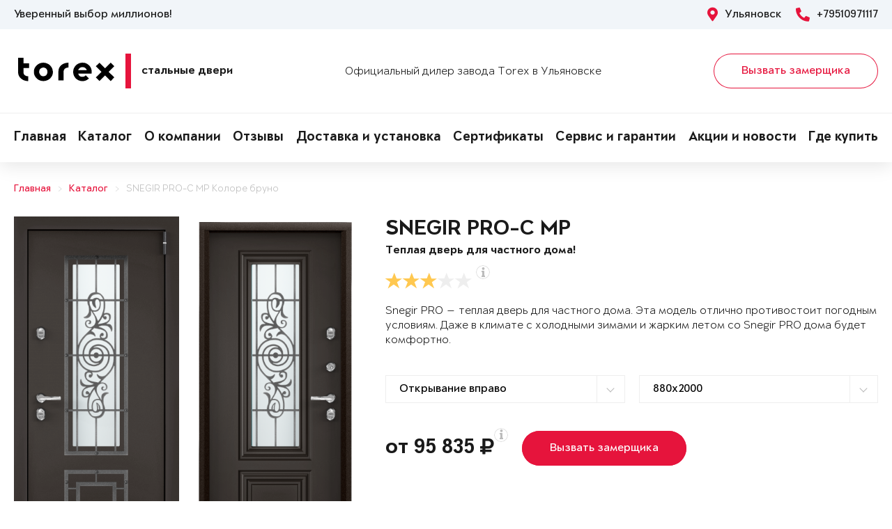

--- FILE ---
content_type: text/html; charset=UTF-8
request_url: https://torex173.ru/goods/product-30128/
body_size: 19176
content:
<!DOCTYPE html>
<html>
<head>
	<meta charset="utf-8">
	<meta http-equiv="x-ua-compatible" content="ie=edge">
	<meta http-equiv="Cache-Control" content="no-cache">
		<meta http-equiv="Content-type" content="text/html; charset=utf-8">

	<link rel="preconnect" href="https://cdn.jsdelivr.net/">
	<link rel="preconnect" href="https://script.marquiz.ru/">
	<link rel="preconnect" href="https://www.google-analytics.com/">
	<link rel="preconnect" href="https://mc.yandex.ru/">
	<link rel="preconnect" href="https://www.googletagmanager.com/">

	<link rel="preload" href="/templates/fonts/LitteraPlainLight.woff">
	<link rel="preload" href="/templates/fonts/LitteraPlainRegular.woff">
	<link rel="preload" href="/templates/fonts/LitteraPlainMedium.woff">
	<link rel="preload" href="/templates/fonts/LitteraPlainBold.woff">

	<meta http-equiv="Content-Type" content="text/html; charset=UTF-8" />
<meta name="description" content="Стальная дверь Torex SNEGIR PRO-C MP Колоре бруно S60G-14, ЛКП Бруно S60G-01 в Ульяновске &#128682; от 95835 руб. " />
<meta property="og:title" content="SNEGIR PRO-C MP">
<meta property="og:description" content="Стальная дверь Torex SNEGIR PRO-C MP Колоре бруно S60G-14, ЛКП Бруно S60G-01 в Ульяновске &amp;#128682; от 95835 руб. ">
<meta property="og:image" content="https://torex173.ru/upload/iblock/e50/snegir-pro-d1f141c5cc7767a38f76ec7383a55461.png">
<meta property="og:type" content="website">
<meta property="og:url" content="https://torex173.ru/goods/product-30128/">



<script type="text/javascript">var _ba = _ba || []; _ba.push(["aid", "a15cb87ec5b94c30a7dadd0079a28d7f"]); _ba.push(["host", "torex173.ru"]); (function() {var ba = document.createElement("script"); ba.type = "text/javascript"; ba.async = true;ba.src = (document.location.protocol == "https:" ? "https://" : "http://") + "bitrix.info/ba.js";var s = document.getElementsByTagName("script")[0];s.parentNode.insertBefore(ba, s);})();</script>


    <title>Стальная дверь SNEGIR PRO-C MP Колоре бруно S60G-14, ЛКП Бруно S60G-01 Купить в Ульяновске</title>
	<link rel="canonical" href="https://torex173.ru/goods/product-30128/" />

	<meta name="viewport" content="width=360, initial-scale=1">
	<meta name="theme-color" content="#1a1a1a">
	<script src="https://cdnjs.cloudflare.com/ajax/libs/jquery/3.3.1/jquery.min.js" crossorigin="anonymous"></script>
	<script src="https://cdnjs.cloudflare.com/ajax/libs/picturefill/3.0.3/picturefill.min.js" crossorigin="anonymous"></script>
	<script src="/templates/site/js/jquery.maskedinput.min.js" crossorigin="anonymous"></script>
	<script src="/templates/site/js/junzer.js" crossorigin="anonymous"></script>
	<link rel="stylesheet" type="text/css" href="/templates/site/css/style.css">
		<link rel="shortcut icon" type="image/x-icon" href="https://torex173.ru/favicon.png" />
    <link rel="icon" type="image/png" href="https://torex173.ru/favicon.png"> 
    <link href="/templates/pro.min.css" rel="stylesheet">
	<script src="https://www.google.com/recaptcha/api.js" async defer></script>
</head>
<body>
	<!-- Google Tag Manager -->
<noscript><iframe src='//www.googletagmanager.com/ns.html?id=GTM-NQFWT3'
height='0' width='0' style='display:none;visibility:hidden'></iframe></noscript>
<script>(function(w,d,s,l,i){w[l]=w[l]||[];w[l].push({'gtm.start':
new Date().getTime(),event:'gtm.js'});var f=d.getElementsByTagName(s)[0],
j=d.createElement(s),dl=l!='dataLayer'?'&l='+l:'';j.async=true;j.src=
'//www.googletagmanager.com/gtm.js?id='+i+dl;f.parentNode.insertBefore(j,f);
})(window,document,'script','dataLayer','GTM-NQFWT3');</script>
<!-- End Google Tag Manager -->	<header class="page-header !open">
				<div class="aside">
			<div class="container">
				<p>Уверенный выбор миллионов!</p>
				<div>
					<span><i class="fas fa-map-marker-alt"></i> Ульяновск</span>
					<a href="tel:+79510971117"><i class="fas fa-phone-alt"></i> +79510971117</a>
				</div>
			</div>
		</div>
		<div class="main container">
			<span class="menu" data-open=".page-header">
				<i class="fal fa-bars"></i>
				<i class="fal fa-times"></i>
			</span>
			<a class="logo" href="/">
				<b>Стальные двери</b>
			</a>
			<div class="dealers">Официальный дилер завода Torex в Ульяновске</div>
			<div class="panel">
				<span class="cp-btn-2 big" data-open=".modal#zakaz">Вызвать замерщика</span>
				<a href="tel:+79510971117" class="phone"><i class="fas fa-phone-alt"></i></a>
			</div>					
		</div>
		<div class="navigation">
			<nav class="container">
				<ul>
					<li><a href="/">Главная</a></li><li><a href="/goods/">Каталог</a></li><li><a href="/o-nas/">О компании</a></li><li><a href="/o-nas/reviews/">Отзывы</a></li><li><a href="/garantii/dostavka/">Доставка и установка</a></li><li><a href="/o-nas/sert/">Сертификаты</a></li><li><a href="/servis/">Сервис и гарантии</a></li><li><a href="/news/">Акции и новости</a></li><li><a href="/gde-kupitq/">Где купить</a></li>				</ul>
			</nav>
		</div>
	</header><div class="cp-crumbs"><ul><li><a  href="https://torex173.ru/">Главная</a></li><li><a  href="https://torex173.ru/goods/">Каталог</a></li><li><a  href="https://torex173.ru/goods/product-30128/">SNEGIR PRO-C MP Колоре бруно</a></li></ul></div>
    <link rel="stylesheet" type="text/css" href="/templates/site/css/page/catalog.css">
    <script src="/templates/site/js/page/catalog-element.js" crossorigin="anonymous"></script>


    <main itemscope itemtype="http://schema.org/Product" data-analytics-container="product">
    	<meta itemprop="brand" content="Torex">
        <meta itemprop="category" content="Snegir PRO">
        <meta itemprop="name" content="SNEGIR PRO-C MP">
        <meta itemprop="model" content="SNEGIR PRO-C MP">
        <meta itemprop="image" content="https://torex173.ru/upload/iblock/e50/snegir-pro-d1f141c5cc7767a38f76ec7383a55461.png">
        <meta itemprop="description" content="Верхний замок: Avers T-47/S6-CR 3 класса взломостойкости по ГОСТ 5089-2011.; Нижний замок: Avers T-52/S8-CR 4 класса взломостойкости по ГОСТ 5089-2011.; А так же: Декоративные накладки на ключевину сувальдного замка с направляющими для ключа и подпружиненными шторками от продувания. Противосъемные ригели (2 шт) с петлевой стороны полотна. Ночная задвижка.; Антикоррозийная защита: Три слоя антикоррозийного покрытия. Накладной порог из нержавеющей стали.; Особенности конструкции : Дверной короб состоит из двух рам - внутренней и наружной, между ними терморазрыв. Исключены мостики холода в ручке и в замках. Нет глазка. Три контура уплотнителей.">    	<div class="container">
			<section class="page-catalog-element-block-1"  
				data-analytics-item="product"
                data-analytics-item-name="SNEGIR PRO-C MP"
                data-analytics-item-id="30128"
                data-analytics-item-price="95835">
				<div class="row">
					<div class="col-lg-5">
						<div class="row">
							<div class="col-6">
								<div class="page-catalog-element !mirror">
									<div>
										<img src="https://torex173.ru/upload/iblock/b50/snegir-pro-d1f2494987555d7900a65c8d4d0032eb.png" alt="SNEGIR PRO-C MP, Порошково-полимерное покрытие, S60G-14, Колоре бруно в Ульяновске" itemprop="contentUrl">
										<meta itemprop="name" content="SNEGIR PRO-C MP, Порошково-полимерное покрытие, S60G-14, Колоре бруно в Ульяновске">
                            			<meta itemprop="description" content="SNEGIR PRO-C MP, Порошково-полимерное покрытие, S60G-14, Колоре бруно в Ульяновске">
									</div>	
									<p>Рисунок: S60G-14</p>
								</div>
								<div class="page-catalog-filter-2">
									<div>Внешняя отделка</div>
									<div data-open=".page-catalog-filter-3" style="background-image: url(https://torex173.ru/upload/iblock/db5/a9522202ddeacfe853f027b35f9e6307.png);">
										<span><i class="fal fa-angle-right"></i></span>
									</div>
									<span>Цвет: Колоре бруно</span>
								</div>
							</div>
							<div class="col-6">
								<div class="page-catalog-element !mirror">
									<div>
										<img src="https://torex173.ru/upload/iblock/e50/snegir-pro-d1f141c5cc7767a38f76ec7383a55461.png" alt="SNEGIR PRO-C MP, Панель MDF с лакокрасочным покрытием, S60G-01, ЛКП Бруно в Ульяновске" itemprop="contentUrl">
										<meta itemprop="name" content="SNEGIR PRO-C MP, Панель MDF с лакокрасочным покрытием, S60G-01, ЛКП Бруно в Ульяновске">
			                            <meta itemprop="description" content="SNEGIR PRO-C MP, Панель MDF с лакокрасочным покрытием, S60G-01, ЛКП Бруно в Ульяновске">
									</div>	
									<p>Рисунок: S60G-01</p>
								</div>
								<div class="page-catalog-filter-2">
									<div>Внутренняя отделка</div>
									<div data-open=".page-catalog-filter-3" style="background-image: url(https://torex173.ru/upload/iblock/78a/ecfa9dfcd36a8ebcd731c68bced17db5.png);">
										<span><i class="fal fa-angle-right"></i></span>
									</div>
									<span>Цвет: ЛКП Бруно</span>
								</div>
							</div>
						</div>
                        <div class="promo">
                            
                        </div>
					</div>
					<div class="col-lg-7">
						<h1>SNEGIR PRO-C MP</h1>
						<p class="subtitle">Теплая дверь для частного дома!</p>
												<div class="page-catalog-rating" data-rating="3" itemprop="aggregateRating" itemscope itemtype="http://schema.org/AggregateRating">
							<div class="cp-star-1"></div>
							<div class="cp-star-1"></div>
							<div class="cp-star-1"></div>
							<div class="cp-star-1"></div>
							<div class="cp-star-1"></div>
							<div class="cp-info-1 bottom">
								<span><i class="fas fa-info"></i></span>
								<div>3,2 - средняя оценка моделей серии на основе отзывов покупателей</div>
							</div>
							<meta itemprop="ratingValue" content="3.2">
                            <meta itemprop="ratingCount" content="0">
                            <meta itemprop="worstRating" content="0">
                            <meta itemprop="bestRating" content="5">
						</div>
						<p class="description">Snegir PRO — теплая дверь для частного дома. Эта модель отлично противостоит погодным условиям. Даже в климате с холодными зимами и жарким летом со Snegir PRO дома будет комфортно.
</p>
						<div class="page-catalog-params">
							<div class="row">
								<div class="col-lg-6">
									<select name="hinge">
	                                    <option value="R">Открывание вправо</option>
	                                    <option value="L">Открывание влево</option>
	                                </select>
								</div>
                                <div class="col-lg-6"><select name="size"><option value="880x2000">880x2000</option><option value="880x2050">880x2050</option><option value="880x2100">880x2100</option><option value="880x2150">880x2150</option><option value="880x2200">880x2200</option><option value="950x2000">950x2000</option><option value="950x2050">950x2050</option><option value="950x2100">950x2100</option><option value="950x2150">950x2150</option><option value="950x2200">950x2200</option><option value="1000x2000">1000x2000</option><option value="1000x2050">1000x2050</option><option value="1000x2100">1000x2100</option><option value="1000x2150">1000x2150</option><option value="1000x2200">1000x2200</option><option value="1030x2000">1030x2000</option><option value="1030x2050">1030x2050</option><option value="1030x2100">1030x2100</option><option value="1030x2150">1030x2150</option><option value="1030x2200">1030x2200</option></select></div>                   
							</div>
						</div>

						<div class="page-catalog-filter-3 !open">
							<span data-exit=".page-catalog-filter-3"><i class="fal fa-times"></i></span>
							<div>
								<div>Выбор отделки</div>
								<div>
									<div>
										<div>Внешняя отделка</div>
										<div>
                                            <div>Рисунок: <b>S60G-14</b></div>
                                            <div>Цвет: <b>Колоре бруно</b></div>
                                        </div>
										<div>
                                            <div><span class="active" data-configuratorproduct="30128"><img src="https://torex173.ru/upload/iblock/b50/snegir-pro-d1f2494987555d7900a65c8d4d0032eb.png" alt="Колоре бруно в Ульяновске"></span></div><div><span class="disabled" data-configuratorproduct="29932"><img src="https://torex173.ru/upload/iblock/8a0/snegir-pro-3954dedc3496dd5233ee16413989d1d2.png" alt="Колоре бьянко в Ульяновске"></span></div><div><span class="disabled" data-configuratorproduct="36826"><img src="https://torex173.ru/upload/iblock/e1c/snegir-pro-469102ea65510bc632d7e0c31d9b8179.png" alt="ФМ Красное дерево в Ульяновске"></span></div><div><span class="disabled" data-configuratorproduct="36827"><img src="https://torex173.ru/upload/iblock/11c/snegir-pro-4745b0d2f308a165d4e507d5948cd9d8.png" alt="ФМ Американский орех в Ульяновске"></span></div><div><span class="disabled" data-configuratorproduct="36828"><img src="https://torex173.ru/upload/iblock/ba2/snegir-pro-2131736399ef13ea89b932b67b655c3d.png" alt="ФМ Серое дерево в Ульяновске"></span></div><div><span class="disabled" data-configuratorproduct="36831"><img src="https://torex173.ru/upload/iblock/482/snegir-pro-2b9c3d6fca1eeb2db006762efaed0b6f.png" alt="ФМ Черное дерево в Ульяновске"></span></div><div><span class="disabled" data-configuratorproduct="36833"><img src="https://torex173.ru/upload/iblock/385/snegir-pro-8e86d4e81ca250d481b369b6ccd2ac7b.png" alt="ФМ Серое дерево в Ульяновске"></span></div><div><span class="disabled" data-configuratorproduct="36835"><img src="https://torex173.ru/upload/iblock/3d7/snegir-pro-8da087ef9df7ee328995f34f348b27a2.png" alt="ФМ Американский орех в Ульяновске"></span></div><div><span class="disabled" data-configuratorproduct="36839"><img src="https://torex173.ru/upload/iblock/e4b/snegir-pro-d6a8f86f13dcb5f10877a67a06ac646f.png" alt="ФМ Черное дерево в Ульяновске"></span></div><div><span class="disabled" data-configuratorproduct="36840"><img src="https://torex173.ru/upload/iblock/1fb/snegir-pro-dd28bcf4ec794af1154ce1224df54b07.png" alt="ФМ Американский орех в Ульяновске"></span></div><div><span class="disabled" data-configuratorproduct="36844"><img src="https://torex173.ru/upload/iblock/86b/snegir-pro-3a9078001684bab35ec3bb28520491ca.png" alt="ФМ Серое дерево в Ульяновске"></span></div><div><span class="disabled" data-configuratorproduct="430973"><img src="https://torex173.ru/upload/iblock/751/snegir-pro-411d247a6323b8c180f97a5ed88f2478.png" alt="Колоре бьянко в Ульяновске"></span></div><div><span class="disabled" data-configuratorproduct="902238"><img src="https://torex173.ru/upload/iblock/ba5/snegir-pro-3c6a2f48353c0d5d03d6ca498adf2697.png" alt="ФМ Серое дерево в Ульяновске"></span></div><div><span class="disabled" data-configuratorproduct="961339"><img src="https://torex173.ru/upload/iblock/f90/snegir-pro-a78ef539b190909a803bb2f89a3bdcc3.png" alt="ФМ Американский орех в Ульяновске"></span></div><div><span class="disabled" data-configuratorproduct="961351"><img src="https://torex173.ru/upload/iblock/8b7/snegir-pro-2419d8b4c48f6db6ebb2d9af25c8a5cc.png" alt="ФМ Черное дерево в Ульяновске"></span></div><div><span class="" data-configuratorproduct="961352"><img src="https://torex173.ru/upload/iblock/795/snegir-pro-778c3aedfea6aa73f472e01150543394.png" alt="Букле коричневый в Ульяновске"></span></div><div><span class="disabled" data-configuratorproduct="961355"><img src="https://torex173.ru/upload/iblock/e93/snegir-pro-7495baea62e63261733753efa84dbf88.png" alt="Колоре гриджио в Ульяновске"></span></div><div><span class="disabled" data-configuratorproduct="961356"><img src="https://torex173.ru/upload/iblock/d23/snegir-pro-0d05e59688f0e5a8b16eec7cad32e32a.png" alt="Колоре неро в Ульяновске"></span></div><div><span class="disabled" data-configuratorproduct="961415"><img src="https://torex173.ru/upload/iblock/c1f/snegir-pro-e3aea91464694e1ff198785531130918.png" alt="Колоре бруно в Ульяновске"></span></div><div><span class="disabled" data-configuratorproduct="961420"><img src="https://torex173.ru/upload/iblock/67a/snegir-pro-c9a3ac7c8539bc835fe2de0df2aba8d0.png" alt="Букле коричневый в Ульяновске"></span></div><div><span class="disabled" data-configuratorproduct="961423"><img src="https://torex173.ru/upload/iblock/593/snegir-pro-7126b5d0161db7cb515ca866acc4a48b.png" alt="Колоре гриджио в Ульяновске"></span></div><div><span class="disabled" data-configuratorproduct="961431"><img src="https://torex173.ru/upload/iblock/219/snegir-pro-742f86a7d0c7f5fd50b1d52449f69453.png" alt="Колоре неро в Ульяновске"></span></div><div><span class="disabled" data-configuratorproduct="1740848"><img src="https://torex173.ru/upload/iblock/50c/snegir-pro-acb67c13304ee22d2a0f61b85144b6fc.png" alt="Колоре бруно в Ульяновске"></span></div><div><span class="disabled" data-configuratorproduct="1989499"><img src="https://torex173.ru/upload/iblock/c79/snegir-pro-fe8e6c653400ed32b6c9c94c3e25e6de.png" alt="Темно-серый букле графит в Ульяновске"></span></div><div><span class="disabled" data-configuratorproduct="1989504"><img src="https://torex173.ru/upload/iblock/fe3/snegir-pro-389b70a2bd23c5875bc89db4ec0c247e.png" alt="Букле коричневый в Ульяновске"></span></div><div><span class="disabled" data-configuratorproduct="2276388"><img src="https://torex173.ru/upload/iblock/fa5/snegir-pro-18bcf462478dc58c5446906a1698c632.png" alt="Темно-серый букле графит в Ульяновске"></span></div><div><span class="disabled" data-configuratorproduct="2454693"><img src="https://torex173.ru/upload/iblock/323/snegir-pro-46e49b2c2730f46c7b1bd295d0639425.png" alt="Колоре бьянко в Ульяновске"></span></div><div><span class="disabled" data-configuratorproduct="2680952"><img src="https://torex173.ru/upload/iblock/036/snegir-pro-c26903e63ca29e14832b5779423089dd.png" alt="Темно-серый букле графит в Ульяновске"></span></div><div><span class="disabled" data-configuratorproduct="2680953"><img src="https://torex173.ru/upload/iblock/2e2/snegir-pro-f9fca1e38cfdc7661172d91ab928c87e.png" alt="Темно-серый букле графит в Ульяновске"></span></div><div><span class="disabled" data-configuratorproduct="2680956"><img src="https://torex173.ru/upload/iblock/646/snegir-pro-fe66b218c1c9c85b430a62f39d87dde0.png" alt="Темно-серый букле графит в Ульяновске"></span></div><div><span class="disabled" data-configuratorproduct="2680972"><img src="https://torex173.ru/upload/iblock/098/snegir-pro-653069da088e2ccedfc9aac94f6a29d7.png" alt="ЛКП Бруно в Ульяновске"></span></div><div><span class="disabled" data-configuratorproduct="2680976"><img src="https://torex173.ru/upload/iblock/356/snegir-pro-adbb5418d6a8fe25d4b0a115bcd1eb5e.png" alt="ЛКП Графит в Ульяновске"></span></div><div><span class="disabled" data-configuratorproduct="2680980"><img src="https://torex173.ru/upload/iblock/a84/snegir-pro-f68a19a1edd19070cf5099ff32c063d9.png" alt="ЛКП Малахит в Ульяновске"></span></div><div><span class="disabled" data-configuratorproduct="2681672"><img src="https://torex173.ru/upload/iblock/9f6/snegir-pro-aad7befcf94596162dda9b8984e27dfb.png" alt="ЛКП Кармин в Ульяновске"></span></div><div><span class="disabled" data-configuratorproduct="2681681"><img src="https://torex173.ru/upload/iblock/82a/snegir-pro-199301148909c9152dd71ab2e567297e.png" alt="ЛКП Насыщеный чёрный в Ульяновске"></span></div><div><span class="disabled" data-configuratorproduct="2746882"><img src="https://torex173.ru/upload/iblock/425/snegir-pro-cf1a894c2f1d7aaadd719647dacc13e5.png" alt="ЛКП Малахит в Ульяновске"></span></div><div><span class="disabled" data-configuratorproduct="2746914"><img src="https://torex173.ru/upload/iblock/723/snegir-pro-a1e86e471fdcc8df9d7495589b362f1d.png" alt="ФМ Черное дерево в Ульяновске"></span></div><div><span class="disabled" data-configuratorproduct="2746906"><img src="https://torex173.ru/upload/iblock/cc5/snegir-pro-c1eae553ddb84ac175e1b850c1e55ddf.png" alt="ЛКП Графит в Ульяновске"></span></div><div><span class="disabled" data-configuratorproduct="2854018"><img src="https://torex173.ru/upload/iblock/97d/snegir-pro-74ec597b4df26b3767b65b814bf4f0f5.png" alt="ФМ Черное дерево в Ульяновске"></span></div><div><span class="disabled" data-configuratorproduct="2854025"><img src="https://torex173.ru/upload/iblock/e61/snegir-pro-eef6eb7f8d1222482a0e4b95e8fe94ef.png" alt="ЛКП Clear в Ульяновске"></span></div><div><span class="disabled" data-configuratorproduct="3611539"><img src="https://torex173.ru/upload/iblock/83e/snegir-pro-a8d3fd2fca8a658a51c3fe4ef4c40941.png" alt="ФМ Черное дерево в Ульяновске"></span></div><div><span class="disabled" data-configuratorproduct="3917851"><img src="https://torex173.ru/upload/iblock/32b/snegir-pro-1282a2f90a61f8e4504e549befa04603.png" alt="Букле коричневый в Ульяновске"></span></div><div><span class="disabled" data-configuratorproduct="3917985"><img src="https://torex173.ru/upload/iblock/220/snegir-pro-28dc6f57bb3f18796febd44a2ef0e187.png" alt="ЛКП Графит в Ульяновске"></span></div><div><span class="disabled" data-configuratorproduct="3918014"><img src="https://torex173.ru/upload/iblock/489/snegir-pro-a4fdc5bb0838e99a104e0aee15b00cc0.png" alt="ЛКП Кармин в Ульяновске"></span></div><div><span class="disabled" data-configuratorproduct="3918034"><img src="https://torex173.ru/upload/iblock/093/snegir-pro-7e8c122b4e4f563ac4abe1764d5d0192.png" alt="ФМ Черное дерево в Ульяновске"></span></div>                              
                                        </div>
									</div>
									<div>
										<div>Внутренняя отделка</div>
										<div>
                                            <div>Рисунок: <b>S60G-01</b></div>
                                            <div>Цвет: <b>ЛКП Бруно</b></div>
                                        </div>
										<div>
                                            <div><span class="active" data-configuratorproduct="30128"><img src="https://torex173.ru/upload/iblock/e50/snegir-pro-d1f141c5cc7767a38f76ec7383a55461.png" alt="ЛКП Бруно в Ульяновске"></span></div><div><span class="disabled" data-configuratorproduct="29932"><img src="https://torex173.ru/upload/iblock/7b6/snegir-pro-4e35345b90a8f71002b06681b93faf34.png" alt="ЛКП Clear в Ульяновске"></span></div><div><span class="disabled" data-configuratorproduct="36826"><img src="https://torex173.ru/upload/iblock/3de/snegir-pro-71b6e477fe46442266c734044503f5e7.png" alt="ФМ Красное дерево в Ульяновске"></span></div><div><span class="disabled" data-configuratorproduct="36827"><img src="https://torex173.ru/upload/iblock/0f4/snegir-pro-37330752c4238fa70a089b497785a765.png" alt="ФМ Американский орех в Ульяновске"></span></div><div><span class="disabled" data-configuratorproduct="36828"><img src="https://torex173.ru/upload/iblock/cf5/snegir-pro-06ac0749ece9f2f6abf9b9021b4ec033.png" alt="ФМ Серое дерево в Ульяновске"></span></div><div><span class="disabled" data-configuratorproduct="36831"><img src="https://torex173.ru/upload/iblock/292/snegir-pro-e3c571d83aae3c49d7aba79629f2eeac.png" alt="ФМ Черное дерево в Ульяновске"></span></div><div><span class="disabled" data-configuratorproduct="36833"><img src="https://torex173.ru/upload/iblock/a60/snegir-pro-ac4c1379c4f83f2a9f1a76e57031c838.png" alt="ФМ Серое дерево в Ульяновске"></span></div><div><span class="disabled" data-configuratorproduct="36835"><img src="https://torex173.ru/upload/iblock/8dd/snegir-pro-e3bae5df59371028a6959e197c015362.png" alt="ФМ Американский орех в Ульяновске"></span></div><div><span class="disabled" data-configuratorproduct="36839"><img src="https://torex173.ru/upload/iblock/2b9/snegir-pro-9f761c0bfb6e739fcef8e403867b86fd.png" alt="ФМ Черное дерево в Ульяновске"></span></div><div><span class="disabled" data-configuratorproduct="36840"><img src="https://torex173.ru/upload/iblock/45f/snegir-pro-69fdf73841f709cdc536d2215627e5f8.png" alt="ФМ Американский орех в Ульяновске"></span></div><div><span class="disabled" data-configuratorproduct="36844"><img src="https://torex173.ru/upload/iblock/c20/snegir-pro-44cb6f33531dbeac735042bb996aa559.png" alt="ФМ Серое дерево в Ульяновске"></span></div><div><span class="disabled" data-configuratorproduct="430973"><img src="https://torex173.ru/upload/iblock/316/snegir-pro-cf599c9dea26f461e2fa565c44f727a6.png" alt="ФМ Серое дерево в Ульяновске"></span></div><div><span class="disabled" data-configuratorproduct="902238"><img src="https://torex173.ru/upload/iblock/4e1/snegir-pro-f1e25f63293097a5edfdb81892e6895e.png" alt="ФМ Серое дерево в Ульяновске"></span></div><div><span class="disabled" data-configuratorproduct="961339"><img src="https://torex173.ru/upload/iblock/3de/snegir-pro-b1165cfe5132a910ab6b4b70554f3708.png" alt="ФМ Американский орех в Ульяновске"></span></div><div><span class="disabled" data-configuratorproduct="961351"><img src="https://torex173.ru/upload/iblock/b0e/snegir-pro-fd671f50a026a26183875761063d602f.png" alt="ФМ Черное дерево в Ульяновске"></span></div><div><span class="disabled" data-configuratorproduct="961355"><img src="https://torex173.ru/upload/iblock/1c5/snegir-pro-aa377d00e7db4383bfd520ce0456a295.png" alt="ЛКП Графит в Ульяновске"></span></div><div><span class="disabled" data-configuratorproduct="961356"><img src="https://torex173.ru/upload/iblock/770/snegir-pro-62f85bef26a6e385a98cbf61b307167a.png" alt="ЛКП Насыщеный чёрный в Ульяновске"></span></div><div><span class="disabled" data-configuratorproduct="961415"><img src="https://torex173.ru/upload/iblock/f66/snegir-pro-f94a154e87ab22a206556f094413464d.png" alt="ФМ Американский орех в Ульяновске"></span></div><div><span class="disabled" data-configuratorproduct="961420"><img src="https://torex173.ru/upload/iblock/58f/snegir-pro-ec1b5f6014632501f42194f4c14d52a1.png" alt="ПВХ Дуб коньяк в Ульяновске"></span></div><div><span class="disabled" data-configuratorproduct="961423"><img src="https://torex173.ru/upload/iblock/a4c/snegir-pro-8bcbadeae11321bffc5514e776a5750b.png" alt="ПВХ Ферро в Ульяновске"></span></div><div><span class="disabled" data-configuratorproduct="961431"><img src="https://torex173.ru/upload/iblock/cc9/snegir-pro-c7f6ee763ee3bfcb2179eb87ce296e2a.png" alt="ПВХ Бетон темный в Ульяновске"></span></div><div><span class="disabled" data-configuratorproduct="961451"><img src="https://torex173.ru/upload/iblock/f6e/snegir-pro-c6aaeef39e7cfafdaa50b0689da2bb3c.png" alt="ПВХ Крема в Ульяновске"></span></div><div><span class="disabled" data-configuratorproduct="961457"><img src="https://torex173.ru/upload/iblock/0f3/snegir-pro-e13c828623a2f34a756c9c35115ec7b7.png" alt="ПВХ Оскуро в Ульяновске"></span></div><div><span class="disabled" data-configuratorproduct="961466"><img src="https://torex173.ru/upload/iblock/9f2/snegir-pro-37ee532098ef177d0b4195ab8241aa79.png" alt="ПВХ Черная шагрень в Ульяновске"></span></div><div><span class="disabled" data-configuratorproduct="1740848"><img src="https://torex173.ru/upload/iblock/3b4/snegir-pro-b62a01ec3962a0f42e09bcc6d48ae75e.png" alt="ЛКП Кармин в Ульяновске"></span></div><div><span class="disabled" data-configuratorproduct="1989499"><img src="https://torex173.ru/upload/iblock/839/snegir-pro-09a0ed70cec7eec0a390cd1ca11ff708.png" alt="ПВХ Дуб белый матовый в Ульяновске"></span></div><div><span class="disabled" data-configuratorproduct="1989500"><img src="https://torex173.ru/upload/iblock/cb0/snegir-pro-2017d4e91b269cc8e6ffa36afcc87d35.png" alt="ПВХ Бьянко в Ульяновске"></span></div><div><span class="disabled" data-configuratorproduct="1989501"><img src="https://torex173.ru/upload/iblock/ddf/snegir-pro-e266a23ac72eb5b6154cfa873b70a9ae.png" alt="ПВХ Бетон известковый в Ульяновске"></span></div><div><span class="disabled" data-configuratorproduct="1989504"><img src="https://torex173.ru/upload/iblock/847/snegir-pro-57c1440e6349959bb6b302fcc438bb64.png" alt="ПВХ Крема в Ульяновске"></span></div><div><span class="disabled" data-configuratorproduct="1989506"><img src="https://torex173.ru/upload/iblock/d2d/snegir-pro-249c7e98c6969602c0c346cdd06feb80.png" alt="ПВХ Бетон известковый в Ульяновске"></span></div><div><span class="disabled" data-configuratorproduct="2027208"><img src="https://torex173.ru/upload/iblock/e6a/snegir-pro-ffa450988d78c8fa289c9b0cdf0ab82c.png" alt="ПВХ Бьянко в Ульяновске"></span></div><div><span class="disabled" data-configuratorproduct="2027216"><img src="https://torex173.ru/upload/iblock/4a3/snegir-pro-f63c189b6e1453f191ec893ea3fe9607.png" alt="ПВХ Крема в Ульяновске"></span></div><div><span class="disabled" data-configuratorproduct="2032181"><img src="https://torex173.ru/upload/iblock/776/snegir-pro-5746b0fdfb263adf403f3145b16c337d.png" alt="ПВХ Бьянко в Ульяновске"></span></div><div><span class="disabled" data-configuratorproduct="2276388"><img src="https://torex173.ru/upload/iblock/80d/snegir-pro-736d9b3462f996af7aa7a3d30ce5118d.png" alt="ПВХ Лиственница крем в Ульяновске"></span></div><div><span class="disabled" data-configuratorproduct="2276391"><img src="https://torex173.ru/upload/iblock/648/snegir-pro-2a39387d6f7df7d180f00b142efbffed.png" alt="ПВХ Бьянко в Ульяновске"></span></div><div><span class="disabled" data-configuratorproduct="2477660"><img src="https://torex173.ru/upload/iblock/d4e/snegir-pro-f9b3a012f182fdea26b021271f807381.png" alt="ПВХ Бьянко в Ульяновске"></span></div><div><span class="disabled" data-configuratorproduct="2477527"><img src="https://torex173.ru/upload/iblock/13f/snegir-pro-9e3be728ef828d61f69ce679f04df73e.png" alt="ПВХ Дуб коньяк в Ульяновске"></span></div><div><span class="disabled" data-configuratorproduct="2680952"><img src="https://torex173.ru/upload/iblock/419/snegir-pro-b9a041c40af45ef34bc7291c12fa4b2e.png" alt="ПВХ Бьянко в Ульяновске"></span></div><div><span class="disabled" data-configuratorproduct="2680953"><img src="https://torex173.ru/upload/iblock/158/snegir-pro-b295c09d5adb45565a04d8fe05a037d3.png" alt="Лиственница белая (арт. ПВХ Лиственница белая) в Ульяновске"></span></div><div><span class="disabled" data-configuratorproduct="2680956"><img src="https://torex173.ru/upload/iblock/a35/snegir-pro-0e5b49bff0176018a816618c190d2801.png" alt="ПВХ Бетон известковый в Ульяновске"></span></div><div><span class="disabled" data-configuratorproduct="2680972"><img src="https://torex173.ru/upload/iblock/f80/snegir-pro-4956e1c2d888e299fc427c34a6f18edb.png" alt="ПВХ Дуб коньяк в Ульяновске"></span></div><div><span class="disabled" data-configuratorproduct="2680976"><img src="https://torex173.ru/upload/iblock/0db/snegir-pro-51a1d26ffb8eb74ddc800be15bf9dcac.png" alt="ПВХ Оскуро в Ульяновске"></span></div><div><span class="disabled" data-configuratorproduct="2680980"><img src="https://torex173.ru/upload/iblock/e70/snegir-pro-7a2c8780b8874d9ac4e392d162f0c580.png" alt="ПВХ Авокадо в Ульяновске"></span></div><div><span class="disabled" data-configuratorproduct="2681672"><img src="https://torex173.ru/upload/iblock/669/snegir-pro-0e22ef60d356df1a83c8a358b8db3fec.png" alt="ЛКП Кармин в Ульяновске"></span></div><div><span class="disabled" data-configuratorproduct="2681681"><img src="https://torex173.ru/upload/iblock/d65/snegir-pro-4df0c73b8e2e0bd2ab612042a4d28e99.png" alt="ЛКП Насыщеный чёрный в Ульяновске"></span></div><div><span class="disabled" data-configuratorproduct="2681598"><img src="https://torex173.ru/upload/iblock/b75/snegir-pro-7b7a7f965ab8a76fdf6253d03ad4e0f9.png" alt="ЛКП Насыщеный чёрный в Ульяновске"></span></div><div><span class="disabled" data-configuratorproduct="2746882"><img src="https://torex173.ru/upload/iblock/176/snegir-pro-ea317487cb666f5bc8b1de6ef2611cb5.png" alt="ПВХ Верде в Ульяновске"></span></div><div><span class="disabled" data-configuratorproduct="2746914"><img src="https://torex173.ru/upload/iblock/396/snegir-pro-fc7e6085f0a5822417237b656b1e9856.png" alt="ФМ Серое дерево в Ульяновске"></span></div><div><span class="disabled" data-configuratorproduct="2746906"><img src="https://torex173.ru/upload/iblock/92c/snegir-pro-925a73522bec482f84e4a215de4d6793.png" alt="ФМ Американский орех в Ульяновске"></span></div><div><span class="disabled" data-configuratorproduct="2854018"><img src="https://torex173.ru/upload/iblock/8fe/snegir-pro-5181828feb025e1e79430ded4211ca2b.png" alt="Белый (арт. КТ Белый) в Ульяновске"></span></div><div><span class="disabled" data-configuratorproduct="2854025"><img src="https://torex173.ru/upload/iblock/dc7/snegir-pro-d7cbf273da1abc28905551efc33499de.png" alt="ПВХ Лиственница крем в Ульяновске"></span></div><div><span class="disabled" data-configuratorproduct="2854026"><img src="https://torex173.ru/upload/iblock/ad9/snegir-pro-fcddc2b899d8ab5469ee6e04a6696852.png" alt="ПВХ Астана Табачный в Ульяновске"></span></div><div><span class="disabled" data-configuratorproduct="3611483"><img src="https://torex173.ru/upload/iblock/634/snegir-pro-94dbed8f13baa84be7ad79d2d630f593.png" alt="ПВХ Дуб коньяк в Ульяновске"></span></div><div><span class="disabled" data-configuratorproduct="3917850"><img src="https://torex173.ru/upload/iblock/7bd/snegir-pro-e91be9d07b67140448b069c5df33f697.png" alt="ПВХ Ферро в Ульяновске"></span></div><div><span class="disabled" data-configuratorproduct="3917851"><img src="https://torex173.ru/upload/iblock/5dd/snegir-pro-30d510fd469315f7696dc435085954cc.png" alt="Белый (арт. КТ Белый) в Ульяновске"></span></div><div><span class="disabled" data-configuratorproduct="3917985"><img src="https://torex173.ru/upload/iblock/c2a/snegir-pro-065b309b14a6e7d61f2770edef598700.png" alt="ПВХ Крема в Ульяновске"></span></div><div><span class="disabled" data-configuratorproduct="3918014"><img src="https://torex173.ru/upload/iblock/b0c/snegir-pro-e586bf50aa586b3be52dafb2c6da4f5b.png" alt="Лиственница белая (арт. ПВХ Лиственница белая) в Ульяновске"></span></div><div><span class="disabled" data-configuratorproduct="3918034"><img src="https://torex173.ru/upload/iblock/be2/snegir-pro-acb13c5e172d651f53250f376d5598e9.png" alt="Белый (арт. КТ Белый) в Ульяновске"></span></div>                            
                                        </div>
									</div>
								</div>
							</div>
						</div>

                        <div class="modal !open" id="viewsConstructor">
                            <div class="mod-xl-12">
                                <span data-exit=".modal#viewsConstructor"><i class="fal fa-times"></i></span>
                                <div>
                                    <div class="tab-container product-tab-container" data-tab-container="preview">
                                        <div class="product-preview-right">
                                            <ul class="product-preview-tabs" data-product-preview-tabs="true">
                                                <li>
                                                    <a href="#doors" class="active" title="Двери">Двери</a>
                                                </li>
                                                <li>
                                                    <a href="#interiors" title="Интерьеры">Интерьеры</a>
                                                </li>
                                            </ul>
                                            <div class="product-preview-tab-content" data-preview-tab="doors" style="display: block;">
                                                <div class="product-preview-selector">
                                                    Показывать
                                                    <a href="#" class="active" data-switch-product-preview="outer" title="наружные">наружные</a>
                                                    и
                                                    <a href="#" data-switch-product-preview="inner" title="внутренние">внутренние</a>
                                                </div>
                                                <div class="product-related-preview" data-product-related-preview="outer" style="display: block;">
                                                    <div class="hide-s" data-constructor-selector="big">
                                                        <div class="product-preview-subheader hide-s">
                                                            Наружные
                                                        </div>
                                                        <div class="product-preview-items clear-spaces">
                                                            <a href="https://torex173.ru/upload/iblock/b50/snegir-pro-d1f2494987555d7900a65c8d4d0032eb.png" class="door active" title="SNEGIR PRO-C MP"><img src="https://torex173.ru/upload/iblock/b50/snegir-pro-d1f2494987555d7900a65c8d4d0032eb.png" alt="SNEGIR PRO-C MP"></a><a href="https://torex173.ru/upload/iblock/8a0/snegir-pro-3954dedc3496dd5233ee16413989d1d2.png" class="door" title="SNEGIR PRO-C MP"><img src="https://torex173.ru/upload/iblock/8a0/snegir-pro-3954dedc3496dd5233ee16413989d1d2.png" alt="SNEGIR PRO-C MP"></a><a href="https://torex173.ru/upload/iblock/e1c/snegir-pro-469102ea65510bc632d7e0c31d9b8179.png" class="door" title="SNEGIR PRO-C PP"><img src="https://torex173.ru/upload/iblock/e1c/snegir-pro-469102ea65510bc632d7e0c31d9b8179.png" alt="SNEGIR PRO-C PP"></a><a href="https://torex173.ru/upload/iblock/11c/snegir-pro-4745b0d2f308a165d4e507d5948cd9d8.png" class="door" title="SNEGIR PRO-C PP"><img src="https://torex173.ru/upload/iblock/11c/snegir-pro-4745b0d2f308a165d4e507d5948cd9d8.png" alt="SNEGIR PRO-C PP"></a><a href="https://torex173.ru/upload/iblock/ba2/snegir-pro-2131736399ef13ea89b932b67b655c3d.png" class="door" title="SNEGIR PRO-C PP"><img src="https://torex173.ru/upload/iblock/ba2/snegir-pro-2131736399ef13ea89b932b67b655c3d.png" alt="SNEGIR PRO-C PP"></a><a href="https://torex173.ru/upload/iblock/482/snegir-pro-2b9c3d6fca1eeb2db006762efaed0b6f.png" class="door" title="SNEGIR PRO-C PP"><img src="https://torex173.ru/upload/iblock/482/snegir-pro-2b9c3d6fca1eeb2db006762efaed0b6f.png" alt="SNEGIR PRO-C PP"></a><a href="https://torex173.ru/upload/iblock/385/snegir-pro-8e86d4e81ca250d481b369b6ccd2ac7b.png" class="door" title="SNEGIR PRO-C PP"><img src="https://torex173.ru/upload/iblock/385/snegir-pro-8e86d4e81ca250d481b369b6ccd2ac7b.png" alt="SNEGIR PRO-C PP"></a><a href="https://torex173.ru/upload/iblock/3d7/snegir-pro-8da087ef9df7ee328995f34f348b27a2.png" class="door" title="SNEGIR PRO-C PP"><img src="https://torex173.ru/upload/iblock/3d7/snegir-pro-8da087ef9df7ee328995f34f348b27a2.png" alt="SNEGIR PRO-C PP"></a><a href="https://torex173.ru/upload/iblock/e4b/snegir-pro-d6a8f86f13dcb5f10877a67a06ac646f.png" class="door" title="SNEGIR PRO-C PP"><img src="https://torex173.ru/upload/iblock/e4b/snegir-pro-d6a8f86f13dcb5f10877a67a06ac646f.png" alt="SNEGIR PRO-C PP"></a><a href="https://torex173.ru/upload/iblock/1fb/snegir-pro-dd28bcf4ec794af1154ce1224df54b07.png" class="door" title="SNEGIR PRO-C PP"><img src="https://torex173.ru/upload/iblock/1fb/snegir-pro-dd28bcf4ec794af1154ce1224df54b07.png" alt="SNEGIR PRO-C PP"></a><a href="https://torex173.ru/upload/iblock/86b/snegir-pro-3a9078001684bab35ec3bb28520491ca.png" class="door" title="SNEGIR PRO-C PP"><img src="https://torex173.ru/upload/iblock/86b/snegir-pro-3a9078001684bab35ec3bb28520491ca.png" alt="SNEGIR PRO-C PP"></a><a href="https://torex173.ru/upload/iblock/751/snegir-pro-411d247a6323b8c180f97a5ed88f2478.png" class="door" title="SNEGIR PRO-C MP"><img src="https://torex173.ru/upload/iblock/751/snegir-pro-411d247a6323b8c180f97a5ed88f2478.png" alt="SNEGIR PRO-C MP"></a><a href="https://torex173.ru/upload/iblock/ba5/snegir-pro-3c6a2f48353c0d5d03d6ca498adf2697.png" class="door" title="SNEGIR PRO PP"><img src="https://torex173.ru/upload/iblock/ba5/snegir-pro-3c6a2f48353c0d5d03d6ca498adf2697.png" alt="SNEGIR PRO PP"></a><a href="https://torex173.ru/upload/iblock/f90/snegir-pro-a78ef539b190909a803bb2f89a3bdcc3.png" class="door" title="SNEGIR PRO PP"><img src="https://torex173.ru/upload/iblock/f90/snegir-pro-a78ef539b190909a803bb2f89a3bdcc3.png" alt="SNEGIR PRO PP"></a><a href="https://torex173.ru/upload/iblock/8b7/snegir-pro-2419d8b4c48f6db6ebb2d9af25c8a5cc.png" class="door" title="SNEGIR PRO PP"><img src="https://torex173.ru/upload/iblock/8b7/snegir-pro-2419d8b4c48f6db6ebb2d9af25c8a5cc.png" alt="SNEGIR PRO PP"></a><a href="https://torex173.ru/upload/iblock/795/snegir-pro-778c3aedfea6aa73f472e01150543394.png" class="door" title="SNEGIR PRO-C MP"><img src="https://torex173.ru/upload/iblock/795/snegir-pro-778c3aedfea6aa73f472e01150543394.png" alt="SNEGIR PRO-C MP"></a><a href="https://torex173.ru/upload/iblock/e93/snegir-pro-7495baea62e63261733753efa84dbf88.png" class="door" title="SNEGIR PRO-C MP"><img src="https://torex173.ru/upload/iblock/e93/snegir-pro-7495baea62e63261733753efa84dbf88.png" alt="SNEGIR PRO-C MP"></a><a href="https://torex173.ru/upload/iblock/d23/snegir-pro-0d05e59688f0e5a8b16eec7cad32e32a.png" class="door" title="SNEGIR PRO-C MP"><img src="https://torex173.ru/upload/iblock/d23/snegir-pro-0d05e59688f0e5a8b16eec7cad32e32a.png" alt="SNEGIR PRO-C MP"></a><a href="https://torex173.ru/upload/iblock/c1f/snegir-pro-e3aea91464694e1ff198785531130918.png" class="door" title="SNEGIR PRO-C MP"><img src="https://torex173.ru/upload/iblock/c1f/snegir-pro-e3aea91464694e1ff198785531130918.png" alt="SNEGIR PRO-C MP"></a><a href="https://torex173.ru/upload/iblock/67a/snegir-pro-c9a3ac7c8539bc835fe2de0df2aba8d0.png" class="door" title="SNEGIR PRO-C MP"><img src="https://torex173.ru/upload/iblock/67a/snegir-pro-c9a3ac7c8539bc835fe2de0df2aba8d0.png" alt="SNEGIR PRO-C MP"></a><a href="https://torex173.ru/upload/iblock/593/snegir-pro-7126b5d0161db7cb515ca866acc4a48b.png" class="door" title="SNEGIR PRO-C MP"><img src="https://torex173.ru/upload/iblock/593/snegir-pro-7126b5d0161db7cb515ca866acc4a48b.png" alt="SNEGIR PRO-C MP"></a><a href="https://torex173.ru/upload/iblock/219/snegir-pro-742f86a7d0c7f5fd50b1d52449f69453.png" class="door" title="SNEGIR PRO-C MP"><img src="https://torex173.ru/upload/iblock/219/snegir-pro-742f86a7d0c7f5fd50b1d52449f69453.png" alt="SNEGIR PRO-C MP"></a><a href="https://torex173.ru/upload/iblock/50c/snegir-pro-acb67c13304ee22d2a0f61b85144b6fc.png" class="door" title="SNEGIR PRO-C MP"><img src="https://torex173.ru/upload/iblock/50c/snegir-pro-acb67c13304ee22d2a0f61b85144b6fc.png" alt="SNEGIR PRO-C MP"></a><a href="https://torex173.ru/upload/iblock/c79/snegir-pro-fe8e6c653400ed32b6c9c94c3e25e6de.png" class="door" title="SNEGIR PRO MP"><img src="https://torex173.ru/upload/iblock/c79/snegir-pro-fe8e6c653400ed32b6c9c94c3e25e6de.png" alt="SNEGIR PRO MP"></a><a href="https://torex173.ru/upload/iblock/fe3/snegir-pro-389b70a2bd23c5875bc89db4ec0c247e.png" class="door" title="SNEGIR PRO MP"><img src="https://torex173.ru/upload/iblock/fe3/snegir-pro-389b70a2bd23c5875bc89db4ec0c247e.png" alt="SNEGIR PRO MP"></a><a href="https://torex173.ru/upload/iblock/fa5/snegir-pro-18bcf462478dc58c5446906a1698c632.png" class="door" title="SNEGIR PRO MP"><img src="https://torex173.ru/upload/iblock/fa5/snegir-pro-18bcf462478dc58c5446906a1698c632.png" alt="SNEGIR PRO MP"></a><a href="https://torex173.ru/upload/iblock/323/snegir-pro-46e49b2c2730f46c7b1bd295d0639425.png" class="door" title="SNEGIR PRO-C MP"><img src="https://torex173.ru/upload/iblock/323/snegir-pro-46e49b2c2730f46c7b1bd295d0639425.png" alt="SNEGIR PRO-C MP"></a><a href="https://torex173.ru/upload/iblock/036/snegir-pro-c26903e63ca29e14832b5779423089dd.png" class="door" title="SNEGIR PRO-C MP"><img src="https://torex173.ru/upload/iblock/036/snegir-pro-c26903e63ca29e14832b5779423089dd.png" alt="SNEGIR PRO-C MP"></a><a href="https://torex173.ru/upload/iblock/2e2/snegir-pro-f9fca1e38cfdc7661172d91ab928c87e.png" class="door" title="SNEGIR PRO-C MP"><img src="https://torex173.ru/upload/iblock/2e2/snegir-pro-f9fca1e38cfdc7661172d91ab928c87e.png" alt="SNEGIR PRO-C MP"></a><a href="https://torex173.ru/upload/iblock/646/snegir-pro-fe66b218c1c9c85b430a62f39d87dde0.png" class="door" title="SNEGIR PRO-C MP"><img src="https://torex173.ru/upload/iblock/646/snegir-pro-fe66b218c1c9c85b430a62f39d87dde0.png" alt="SNEGIR PRO-C MP"></a><a href="https://torex173.ru/upload/iblock/098/snegir-pro-653069da088e2ccedfc9aac94f6a29d7.png" class="door" title="SNEGIR PRO-C PP"><img src="https://torex173.ru/upload/iblock/098/snegir-pro-653069da088e2ccedfc9aac94f6a29d7.png" alt="SNEGIR PRO-C PP"></a><a href="https://torex173.ru/upload/iblock/356/snegir-pro-adbb5418d6a8fe25d4b0a115bcd1eb5e.png" class="door" title="SNEGIR PRO-C PP"><img src="https://torex173.ru/upload/iblock/356/snegir-pro-adbb5418d6a8fe25d4b0a115bcd1eb5e.png" alt="SNEGIR PRO-C PP"></a><a href="https://torex173.ru/upload/iblock/a84/snegir-pro-f68a19a1edd19070cf5099ff32c063d9.png" class="door" title="SNEGIR PRO-C PP"><img src="https://torex173.ru/upload/iblock/a84/snegir-pro-f68a19a1edd19070cf5099ff32c063d9.png" alt="SNEGIR PRO-C PP"></a><a href="https://torex173.ru/upload/iblock/9f6/snegir-pro-aad7befcf94596162dda9b8984e27dfb.png" class="door" title="SNEGIR PRO-C PP"><img src="https://torex173.ru/upload/iblock/9f6/snegir-pro-aad7befcf94596162dda9b8984e27dfb.png" alt="SNEGIR PRO-C PP"></a><a href="https://torex173.ru/upload/iblock/82a/snegir-pro-199301148909c9152dd71ab2e567297e.png" class="door" title="SNEGIR PRO-C PP"><img src="https://torex173.ru/upload/iblock/82a/snegir-pro-199301148909c9152dd71ab2e567297e.png" alt="SNEGIR PRO-C PP"></a><a href="https://torex173.ru/upload/iblock/425/snegir-pro-cf1a894c2f1d7aaadd719647dacc13e5.png" class="door" title="SNEGIR PRO PP"><img src="https://torex173.ru/upload/iblock/425/snegir-pro-cf1a894c2f1d7aaadd719647dacc13e5.png" alt="SNEGIR PRO PP"></a><a href="https://torex173.ru/upload/iblock/723/snegir-pro-a1e86e471fdcc8df9d7495589b362f1d.png" class="door" title="SNEGIR PRO PP"><img src="https://torex173.ru/upload/iblock/723/snegir-pro-a1e86e471fdcc8df9d7495589b362f1d.png" alt="SNEGIR PRO PP"></a><a href="https://torex173.ru/upload/iblock/cc5/snegir-pro-c1eae553ddb84ac175e1b850c1e55ddf.png" class="door" title="SNEGIR PRO PP"><img src="https://torex173.ru/upload/iblock/cc5/snegir-pro-c1eae553ddb84ac175e1b850c1e55ddf.png" alt="SNEGIR PRO PP"></a><a href="https://torex173.ru/upload/iblock/97d/snegir-pro-74ec597b4df26b3767b65b814bf4f0f5.png" class="door" title="SNEGIR PRO-C PP"><img src="https://torex173.ru/upload/iblock/97d/snegir-pro-74ec597b4df26b3767b65b814bf4f0f5.png" alt="SNEGIR PRO-C PP"></a><a href="https://torex173.ru/upload/iblock/e61/snegir-pro-eef6eb7f8d1222482a0e4b95e8fe94ef.png" class="door" title="SNEGIR PRO-C PP"><img src="https://torex173.ru/upload/iblock/e61/snegir-pro-eef6eb7f8d1222482a0e4b95e8fe94ef.png" alt="SNEGIR PRO-C PP"></a><a href="https://torex173.ru/upload/iblock/83e/snegir-pro-a8d3fd2fca8a658a51c3fe4ef4c40941.png" class="door" title="SNEGIR PRO-C PP"><img src="https://torex173.ru/upload/iblock/83e/snegir-pro-a8d3fd2fca8a658a51c3fe4ef4c40941.png" alt="SNEGIR PRO-C PP"></a><a href="https://torex173.ru/upload/iblock/32b/snegir-pro-1282a2f90a61f8e4504e549befa04603.png" class="door" title="SNEGIR PRO-C MP"><img src="https://torex173.ru/upload/iblock/32b/snegir-pro-1282a2f90a61f8e4504e549befa04603.png" alt="SNEGIR PRO-C MP"></a><a href="https://torex173.ru/upload/iblock/220/snegir-pro-28dc6f57bb3f18796febd44a2ef0e187.png" class="door" title="SNEGIR PRO-C PP"><img src="https://torex173.ru/upload/iblock/220/snegir-pro-28dc6f57bb3f18796febd44a2ef0e187.png" alt="SNEGIR PRO-C PP"></a><a href="https://torex173.ru/upload/iblock/489/snegir-pro-a4fdc5bb0838e99a104e0aee15b00cc0.png" class="door" title="SNEGIR PRO-C PP"><img src="https://torex173.ru/upload/iblock/489/snegir-pro-a4fdc5bb0838e99a104e0aee15b00cc0.png" alt="SNEGIR PRO-C PP"></a><a href="https://torex173.ru/upload/iblock/093/snegir-pro-7e8c122b4e4f563ac4abe1764d5d0192.png" class="door" title="SNEGIR PRO-C PP"><img src="https://torex173.ru/upload/iblock/093/snegir-pro-7e8c122b4e4f563ac4abe1764d5d0192.png" alt="SNEGIR PRO-C PP"></a>  
                                                        </div>
                                                    </div>
                                                </div>
                                                <div class="product-related-preview" data-product-related-preview="inner">
                                                    <div class="hide-s" data-constructor-selector="big">
                                                        <div class="product-preview-subheader">
                                                            Внутренние
                                                        </div>
                                                        <div class="product-preview-items clear-spaces">
                                                            <a href="https://torex173.ru/upload/iblock/e50/snegir-pro-d1f141c5cc7767a38f76ec7383a55461.png" class="door active" title="SNEGIR PRO-C MP"><img src="https://torex173.ru/upload/iblock/e50/snegir-pro-d1f141c5cc7767a38f76ec7383a55461.png" alt="SNEGIR PRO-C MP"></a><a href="https://torex173.ru/upload/iblock/7b6/snegir-pro-4e35345b90a8f71002b06681b93faf34.png" class="door" title="SNEGIR PRO-C MP"><img src="https://torex173.ru/upload/iblock/7b6/snegir-pro-4e35345b90a8f71002b06681b93faf34.png" alt="SNEGIR PRO-C MP"></a><a href="https://torex173.ru/upload/iblock/3de/snegir-pro-71b6e477fe46442266c734044503f5e7.png" class="door" title="SNEGIR PRO-C PP"><img src="https://torex173.ru/upload/iblock/3de/snegir-pro-71b6e477fe46442266c734044503f5e7.png" alt="SNEGIR PRO-C PP"></a><a href="https://torex173.ru/upload/iblock/0f4/snegir-pro-37330752c4238fa70a089b497785a765.png" class="door" title="SNEGIR PRO-C PP"><img src="https://torex173.ru/upload/iblock/0f4/snegir-pro-37330752c4238fa70a089b497785a765.png" alt="SNEGIR PRO-C PP"></a><a href="https://torex173.ru/upload/iblock/cf5/snegir-pro-06ac0749ece9f2f6abf9b9021b4ec033.png" class="door" title="SNEGIR PRO-C PP"><img src="https://torex173.ru/upload/iblock/cf5/snegir-pro-06ac0749ece9f2f6abf9b9021b4ec033.png" alt="SNEGIR PRO-C PP"></a><a href="https://torex173.ru/upload/iblock/292/snegir-pro-e3c571d83aae3c49d7aba79629f2eeac.png" class="door" title="SNEGIR PRO-C PP"><img src="https://torex173.ru/upload/iblock/292/snegir-pro-e3c571d83aae3c49d7aba79629f2eeac.png" alt="SNEGIR PRO-C PP"></a><a href="https://torex173.ru/upload/iblock/a60/snegir-pro-ac4c1379c4f83f2a9f1a76e57031c838.png" class="door" title="SNEGIR PRO-C PP"><img src="https://torex173.ru/upload/iblock/a60/snegir-pro-ac4c1379c4f83f2a9f1a76e57031c838.png" alt="SNEGIR PRO-C PP"></a><a href="https://torex173.ru/upload/iblock/8dd/snegir-pro-e3bae5df59371028a6959e197c015362.png" class="door" title="SNEGIR PRO-C PP"><img src="https://torex173.ru/upload/iblock/8dd/snegir-pro-e3bae5df59371028a6959e197c015362.png" alt="SNEGIR PRO-C PP"></a><a href="https://torex173.ru/upload/iblock/2b9/snegir-pro-9f761c0bfb6e739fcef8e403867b86fd.png" class="door" title="SNEGIR PRO-C PP"><img src="https://torex173.ru/upload/iblock/2b9/snegir-pro-9f761c0bfb6e739fcef8e403867b86fd.png" alt="SNEGIR PRO-C PP"></a><a href="https://torex173.ru/upload/iblock/45f/snegir-pro-69fdf73841f709cdc536d2215627e5f8.png" class="door" title="SNEGIR PRO-C PP"><img src="https://torex173.ru/upload/iblock/45f/snegir-pro-69fdf73841f709cdc536d2215627e5f8.png" alt="SNEGIR PRO-C PP"></a><a href="https://torex173.ru/upload/iblock/c20/snegir-pro-44cb6f33531dbeac735042bb996aa559.png" class="door" title="SNEGIR PRO-C PP"><img src="https://torex173.ru/upload/iblock/c20/snegir-pro-44cb6f33531dbeac735042bb996aa559.png" alt="SNEGIR PRO-C PP"></a><a href="https://torex173.ru/upload/iblock/316/snegir-pro-cf599c9dea26f461e2fa565c44f727a6.png" class="door" title="SNEGIR PRO-C MP"><img src="https://torex173.ru/upload/iblock/316/snegir-pro-cf599c9dea26f461e2fa565c44f727a6.png" alt="SNEGIR PRO-C MP"></a><a href="https://torex173.ru/upload/iblock/4e1/snegir-pro-f1e25f63293097a5edfdb81892e6895e.png" class="door" title="SNEGIR PRO PP"><img src="https://torex173.ru/upload/iblock/4e1/snegir-pro-f1e25f63293097a5edfdb81892e6895e.png" alt="SNEGIR PRO PP"></a><a href="https://torex173.ru/upload/iblock/3de/snegir-pro-b1165cfe5132a910ab6b4b70554f3708.png" class="door" title="SNEGIR PRO PP"><img src="https://torex173.ru/upload/iblock/3de/snegir-pro-b1165cfe5132a910ab6b4b70554f3708.png" alt="SNEGIR PRO PP"></a><a href="https://torex173.ru/upload/iblock/b0e/snegir-pro-fd671f50a026a26183875761063d602f.png" class="door" title="SNEGIR PRO PP"><img src="https://torex173.ru/upload/iblock/b0e/snegir-pro-fd671f50a026a26183875761063d602f.png" alt="SNEGIR PRO PP"></a><a href="https://torex173.ru/upload/iblock/1c5/snegir-pro-aa377d00e7db4383bfd520ce0456a295.png" class="door" title="SNEGIR PRO-C MP"><img src="https://torex173.ru/upload/iblock/1c5/snegir-pro-aa377d00e7db4383bfd520ce0456a295.png" alt="SNEGIR PRO-C MP"></a><a href="https://torex173.ru/upload/iblock/770/snegir-pro-62f85bef26a6e385a98cbf61b307167a.png" class="door" title="SNEGIR PRO-C MP"><img src="https://torex173.ru/upload/iblock/770/snegir-pro-62f85bef26a6e385a98cbf61b307167a.png" alt="SNEGIR PRO-C MP"></a><a href="https://torex173.ru/upload/iblock/f66/snegir-pro-f94a154e87ab22a206556f094413464d.png" class="door" title="SNEGIR PRO-C MP"><img src="https://torex173.ru/upload/iblock/f66/snegir-pro-f94a154e87ab22a206556f094413464d.png" alt="SNEGIR PRO-C MP"></a><a href="https://torex173.ru/upload/iblock/58f/snegir-pro-ec1b5f6014632501f42194f4c14d52a1.png" class="door" title="SNEGIR PRO-C MP"><img src="https://torex173.ru/upload/iblock/58f/snegir-pro-ec1b5f6014632501f42194f4c14d52a1.png" alt="SNEGIR PRO-C MP"></a><a href="https://torex173.ru/upload/iblock/a4c/snegir-pro-8bcbadeae11321bffc5514e776a5750b.png" class="door" title="SNEGIR PRO-C MP"><img src="https://torex173.ru/upload/iblock/a4c/snegir-pro-8bcbadeae11321bffc5514e776a5750b.png" alt="SNEGIR PRO-C MP"></a><a href="https://torex173.ru/upload/iblock/cc9/snegir-pro-c7f6ee763ee3bfcb2179eb87ce296e2a.png" class="door" title="SNEGIR PRO-C MP"><img src="https://torex173.ru/upload/iblock/cc9/snegir-pro-c7f6ee763ee3bfcb2179eb87ce296e2a.png" alt="SNEGIR PRO-C MP"></a><a href="https://torex173.ru/upload/iblock/f6e/snegir-pro-c6aaeef39e7cfafdaa50b0689da2bb3c.png" class="door" title="SNEGIR PRO-C MP"><img src="https://torex173.ru/upload/iblock/f6e/snegir-pro-c6aaeef39e7cfafdaa50b0689da2bb3c.png" alt="SNEGIR PRO-C MP"></a><a href="https://torex173.ru/upload/iblock/0f3/snegir-pro-e13c828623a2f34a756c9c35115ec7b7.png" class="door" title="SNEGIR PRO-C MP"><img src="https://torex173.ru/upload/iblock/0f3/snegir-pro-e13c828623a2f34a756c9c35115ec7b7.png" alt="SNEGIR PRO-C MP"></a><a href="https://torex173.ru/upload/iblock/9f2/snegir-pro-37ee532098ef177d0b4195ab8241aa79.png" class="door" title="SNEGIR PRO-C MP"><img src="https://torex173.ru/upload/iblock/9f2/snegir-pro-37ee532098ef177d0b4195ab8241aa79.png" alt="SNEGIR PRO-C MP"></a><a href="https://torex173.ru/upload/iblock/3b4/snegir-pro-b62a01ec3962a0f42e09bcc6d48ae75e.png" class="door" title="SNEGIR PRO-C MP"><img src="https://torex173.ru/upload/iblock/3b4/snegir-pro-b62a01ec3962a0f42e09bcc6d48ae75e.png" alt="SNEGIR PRO-C MP"></a><a href="https://torex173.ru/upload/iblock/839/snegir-pro-09a0ed70cec7eec0a390cd1ca11ff708.png" class="door" title="SNEGIR PRO MP"><img src="https://torex173.ru/upload/iblock/839/snegir-pro-09a0ed70cec7eec0a390cd1ca11ff708.png" alt="SNEGIR PRO MP"></a><a href="https://torex173.ru/upload/iblock/cb0/snegir-pro-2017d4e91b269cc8e6ffa36afcc87d35.png" class="door" title="SNEGIR PRO MP"><img src="https://torex173.ru/upload/iblock/cb0/snegir-pro-2017d4e91b269cc8e6ffa36afcc87d35.png" alt="SNEGIR PRO MP"></a><a href="https://torex173.ru/upload/iblock/ddf/snegir-pro-e266a23ac72eb5b6154cfa873b70a9ae.png" class="door" title="SNEGIR PRO MP"><img src="https://torex173.ru/upload/iblock/ddf/snegir-pro-e266a23ac72eb5b6154cfa873b70a9ae.png" alt="SNEGIR PRO MP"></a><a href="https://torex173.ru/upload/iblock/847/snegir-pro-57c1440e6349959bb6b302fcc438bb64.png" class="door" title="SNEGIR PRO MP"><img src="https://torex173.ru/upload/iblock/847/snegir-pro-57c1440e6349959bb6b302fcc438bb64.png" alt="SNEGIR PRO MP"></a><a href="https://torex173.ru/upload/iblock/d2d/snegir-pro-249c7e98c6969602c0c346cdd06feb80.png" class="door" title="SNEGIR PRO MP"><img src="https://torex173.ru/upload/iblock/d2d/snegir-pro-249c7e98c6969602c0c346cdd06feb80.png" alt="SNEGIR PRO MP"></a><a href="https://torex173.ru/upload/iblock/e6a/snegir-pro-ffa450988d78c8fa289c9b0cdf0ab82c.png" class="door" title="SNEGIR PRO MP"><img src="https://torex173.ru/upload/iblock/e6a/snegir-pro-ffa450988d78c8fa289c9b0cdf0ab82c.png" alt="SNEGIR PRO MP"></a><a href="https://torex173.ru/upload/iblock/4a3/snegir-pro-f63c189b6e1453f191ec893ea3fe9607.png" class="door" title="SNEGIR PRO MP"><img src="https://torex173.ru/upload/iblock/4a3/snegir-pro-f63c189b6e1453f191ec893ea3fe9607.png" alt="SNEGIR PRO MP"></a><a href="https://torex173.ru/upload/iblock/776/snegir-pro-5746b0fdfb263adf403f3145b16c337d.png" class="door" title="SNEGIR PRO MP"><img src="https://torex173.ru/upload/iblock/776/snegir-pro-5746b0fdfb263adf403f3145b16c337d.png" alt="SNEGIR PRO MP"></a><a href="https://torex173.ru/upload/iblock/80d/snegir-pro-736d9b3462f996af7aa7a3d30ce5118d.png" class="door" title="SNEGIR PRO MP"><img src="https://torex173.ru/upload/iblock/80d/snegir-pro-736d9b3462f996af7aa7a3d30ce5118d.png" alt="SNEGIR PRO MP"></a><a href="https://torex173.ru/upload/iblock/648/snegir-pro-2a39387d6f7df7d180f00b142efbffed.png" class="door" title="SNEGIR PRO MP"><img src="https://torex173.ru/upload/iblock/648/snegir-pro-2a39387d6f7df7d180f00b142efbffed.png" alt="SNEGIR PRO MP"></a><a href="https://torex173.ru/upload/iblock/d4e/snegir-pro-f9b3a012f182fdea26b021271f807381.png" class="door" title="SNEGIR PRO MP"><img src="https://torex173.ru/upload/iblock/d4e/snegir-pro-f9b3a012f182fdea26b021271f807381.png" alt="SNEGIR PRO MP"></a><a href="https://torex173.ru/upload/iblock/13f/snegir-pro-9e3be728ef828d61f69ce679f04df73e.png" class="door" title="SNEGIR PRO MP"><img src="https://torex173.ru/upload/iblock/13f/snegir-pro-9e3be728ef828d61f69ce679f04df73e.png" alt="SNEGIR PRO MP"></a><a href="https://torex173.ru/upload/iblock/419/snegir-pro-b9a041c40af45ef34bc7291c12fa4b2e.png" class="door" title="SNEGIR PRO-C MP"><img src="https://torex173.ru/upload/iblock/419/snegir-pro-b9a041c40af45ef34bc7291c12fa4b2e.png" alt="SNEGIR PRO-C MP"></a><a href="https://torex173.ru/upload/iblock/158/snegir-pro-b295c09d5adb45565a04d8fe05a037d3.png" class="door" title="SNEGIR PRO-C MP"><img src="https://torex173.ru/upload/iblock/158/snegir-pro-b295c09d5adb45565a04d8fe05a037d3.png" alt="SNEGIR PRO-C MP"></a><a href="https://torex173.ru/upload/iblock/a35/snegir-pro-0e5b49bff0176018a816618c190d2801.png" class="door" title="SNEGIR PRO-C MP"><img src="https://torex173.ru/upload/iblock/a35/snegir-pro-0e5b49bff0176018a816618c190d2801.png" alt="SNEGIR PRO-C MP"></a><a href="https://torex173.ru/upload/iblock/f80/snegir-pro-4956e1c2d888e299fc427c34a6f18edb.png" class="door" title="SNEGIR PRO-C PP"><img src="https://torex173.ru/upload/iblock/f80/snegir-pro-4956e1c2d888e299fc427c34a6f18edb.png" alt="SNEGIR PRO-C PP"></a><a href="https://torex173.ru/upload/iblock/0db/snegir-pro-51a1d26ffb8eb74ddc800be15bf9dcac.png" class="door" title="SNEGIR PRO-C PP"><img src="https://torex173.ru/upload/iblock/0db/snegir-pro-51a1d26ffb8eb74ddc800be15bf9dcac.png" alt="SNEGIR PRO-C PP"></a><a href="https://torex173.ru/upload/iblock/e70/snegir-pro-7a2c8780b8874d9ac4e392d162f0c580.png" class="door" title="SNEGIR PRO-C PP"><img src="https://torex173.ru/upload/iblock/e70/snegir-pro-7a2c8780b8874d9ac4e392d162f0c580.png" alt="SNEGIR PRO-C PP"></a><a href="https://torex173.ru/upload/iblock/669/snegir-pro-0e22ef60d356df1a83c8a358b8db3fec.png" class="door" title="SNEGIR PRO-C PP"><img src="https://torex173.ru/upload/iblock/669/snegir-pro-0e22ef60d356df1a83c8a358b8db3fec.png" alt="SNEGIR PRO-C PP"></a><a href="https://torex173.ru/upload/iblock/d65/snegir-pro-4df0c73b8e2e0bd2ab612042a4d28e99.png" class="door" title="SNEGIR PRO-C PP"><img src="https://torex173.ru/upload/iblock/d65/snegir-pro-4df0c73b8e2e0bd2ab612042a4d28e99.png" alt="SNEGIR PRO-C PP"></a><a href="https://torex173.ru/upload/iblock/b75/snegir-pro-7b7a7f965ab8a76fdf6253d03ad4e0f9.png" class="door" title="SNEGIR PRO-C MP"><img src="https://torex173.ru/upload/iblock/b75/snegir-pro-7b7a7f965ab8a76fdf6253d03ad4e0f9.png" alt="SNEGIR PRO-C MP"></a><a href="https://torex173.ru/upload/iblock/176/snegir-pro-ea317487cb666f5bc8b1de6ef2611cb5.png" class="door" title="SNEGIR PRO PP"><img src="https://torex173.ru/upload/iblock/176/snegir-pro-ea317487cb666f5bc8b1de6ef2611cb5.png" alt="SNEGIR PRO PP"></a><a href="https://torex173.ru/upload/iblock/396/snegir-pro-fc7e6085f0a5822417237b656b1e9856.png" class="door" title="SNEGIR PRO PP"><img src="https://torex173.ru/upload/iblock/396/snegir-pro-fc7e6085f0a5822417237b656b1e9856.png" alt="SNEGIR PRO PP"></a><a href="https://torex173.ru/upload/iblock/92c/snegir-pro-925a73522bec482f84e4a215de4d6793.png" class="door" title="SNEGIR PRO PP"><img src="https://torex173.ru/upload/iblock/92c/snegir-pro-925a73522bec482f84e4a215de4d6793.png" alt="SNEGIR PRO PP"></a><a href="https://torex173.ru/upload/iblock/8fe/snegir-pro-5181828feb025e1e79430ded4211ca2b.png" class="door" title="SNEGIR PRO-C PP"><img src="https://torex173.ru/upload/iblock/8fe/snegir-pro-5181828feb025e1e79430ded4211ca2b.png" alt="SNEGIR PRO-C PP"></a><a href="https://torex173.ru/upload/iblock/dc7/snegir-pro-d7cbf273da1abc28905551efc33499de.png" class="door" title="SNEGIR PRO-C PP"><img src="https://torex173.ru/upload/iblock/dc7/snegir-pro-d7cbf273da1abc28905551efc33499de.png" alt="SNEGIR PRO-C PP"></a><a href="https://torex173.ru/upload/iblock/ad9/snegir-pro-fcddc2b899d8ab5469ee6e04a6696852.png" class="door" title="SNEGIR PRO-C PP"><img src="https://torex173.ru/upload/iblock/ad9/snegir-pro-fcddc2b899d8ab5469ee6e04a6696852.png" alt="SNEGIR PRO-C PP"></a><a href="https://torex173.ru/upload/iblock/634/snegir-pro-94dbed8f13baa84be7ad79d2d630f593.png" class="door" title="SNEGIR PRO MP"><img src="https://torex173.ru/upload/iblock/634/snegir-pro-94dbed8f13baa84be7ad79d2d630f593.png" alt="SNEGIR PRO MP"></a><a href="https://torex173.ru/upload/iblock/7bd/snegir-pro-e91be9d07b67140448b069c5df33f697.png" class="door" title="SNEGIR PRO-C MP"><img src="https://torex173.ru/upload/iblock/7bd/snegir-pro-e91be9d07b67140448b069c5df33f697.png" alt="SNEGIR PRO-C MP"></a><a href="https://torex173.ru/upload/iblock/5dd/snegir-pro-30d510fd469315f7696dc435085954cc.png" class="door" title="SNEGIR PRO-C MP"><img src="https://torex173.ru/upload/iblock/5dd/snegir-pro-30d510fd469315f7696dc435085954cc.png" alt="SNEGIR PRO-C MP"></a><a href="https://torex173.ru/upload/iblock/c2a/snegir-pro-065b309b14a6e7d61f2770edef598700.png" class="door" title="SNEGIR PRO-C PP"><img src="https://torex173.ru/upload/iblock/c2a/snegir-pro-065b309b14a6e7d61f2770edef598700.png" alt="SNEGIR PRO-C PP"></a><a href="https://torex173.ru/upload/iblock/b0c/snegir-pro-e586bf50aa586b3be52dafb2c6da4f5b.png" class="door" title="SNEGIR PRO-C PP"><img src="https://torex173.ru/upload/iblock/b0c/snegir-pro-e586bf50aa586b3be52dafb2c6da4f5b.png" alt="SNEGIR PRO-C PP"></a><a href="https://torex173.ru/upload/iblock/be2/snegir-pro-acb13c5e172d651f53250f376d5598e9.png" class="door" title="SNEGIR PRO-C PP"><img src="https://torex173.ru/upload/iblock/be2/snegir-pro-acb13c5e172d651f53250f376d5598e9.png" alt="SNEGIR PRO-C PP"></a> 
                                                        </div>
                                                    </div>
                                                </div>
                                            </div>
                                            <div class="product-preview-tab-content" data-preview-tab="interiors">
                                                <a href="#" class="button product-preview-load-interior" title="Загрузить свой интерьер" data-upload-interior="product">Загрузить свой интерьер</a>
                                                <div class="hidden-file-wrapper">
                                                    <input type="file" data-upload-interior-field="product">
                                                </div>
                                                <div class="product-preview-selector">
                                                    Показывать
                                                    <a href="#" class="active" data-switch-product-preview="outer" title="наружные">наружные</a>
                                                    и
                                                    <a href="#" data-switch-product-preview="inner" title="внутренние">внутренние</a>
                                                </div>
                                                <div class="product-related-preview" data-product-related-preview="outer" style="display: block;">
                                                    <div class="hide-s" data-constructor-selector="big">
                                                        <div class="product-preview-subheader">
                                                            Наружные
                                                        </div>
                                                        <div class="product-preview-items clear-spaces">
                                                            <a href="/constructor/interiors/outer/big/outer-1.jpg" class="interior active" title="Наружный интерьер" data-interior-id="outer-1">
                                                                <img src="/constructor/interiors/outer/outer-1.jpg" alt="Наружный интерьер">
                                                            </a>
                                                                                                                    </div>
                                                    </div>
                                                </div>
                                                <div class="product-related-preview" data-product-related-preview="inner">
                                                    <div class="hide-s" data-constructor-selector="big">
                                                        <div class="product-preview-subheader">
                                                            Внутренние
                                                        </div>
                                                        <div class="product-preview-items clear-spaces">
                                                                                                                        <a href="/constructor/interiors/inner/big/inner-2.jpg" class="interior active" title="Внутренний интерьер" data-interior-id="inner-2">
                                                                <img src="/constructor/interiors/inner/inner-2.jpg" alt="Внутренний интерьер">
                                                            </a>
                                                            <a href="/constructor/interiors/inner/big/inner-3.jpg" class="interior" title="Внутренний интерьер" data-interior-id="inner-3">
                                                                <img src="/constructor/interiors/inner/inner-3.jpg" alt="Внутренний интерьер">
                                                            </a>
                                                            <a href="/constructor/interiors/inner/big/inner-4.jpg" class="interior" title="Внутренний интерьер" data-interior-id="inner-4">
                                                                <img src="/constructor/interiors/inner/inner-4.jpg" alt="Внутренний интерьер">
                                                            </a>
                                                            <a href="/constructor/interiors/inner/big/inner-5.jpg" class="interior" title="Внутренний интерьер" data-interior-id="inner-5">
                                                                <img src="/constructor/interiors/inner/inner-5.jpg" alt="Внутренний интерьер">
                                                            </a>
                                                                                                                    </div>
                                                    </div>
                                                </div>
                                            </div>
                                        </div>
                                        <div class="product-preview-left">
                                            <div data-product-preview="true" class="product-preview-box"></div>
                                            <div class="share-interior-modal" data-share-modal="product">
                                                <a href="#" class="close-share-modal" data-close-share-modal="product"><i class="fal fa-times"></i></a>
                                                <div class="share-interior-header">Поделитесь с друзьями</div>
                                                <div class="share-interior-buttons">
                                                    <a href="#" class="ok" data-share-interior="ok"></a>
                                                    <a href="#" class="vk" data-share-interior="vk"></a>
                                                </div>
                                                <form method="post" action="/constructor/send_interior_to_emal.php" data-share-interior-form="true" data-validate="share-interior-form" data-ajax-form="true" data-ajax-callback="View.shareInteriorFormSubmit(form);">
                                                    <div class="share-interior-header">или отправьте на e-mail</div>
                                                    <div class="share-interior-row">
                                                        <input type="email" name="email" placeholder="Введите адрес">
                                                    </div>
                                                    <div class="share-interior-submit">
                                                        <button type="button" class="cp-btn-1 button" data-send-interior-form="true">Отправить</button>
                                                    </div>
                                                </form>
                                                <div class="share-interior-result" data-share-interior-result="true">
                                                    <div class="share-interior-header">Интерьер был отправлен на электронную почту</div>
                                                </div>
                                            </div>
                                        </div>
                                        <div class="clearfix"></div>
                                    </div>
                                </div>
                            </div>
                        </div>

						<div class="page-catalog-price" itemprop="offers" itemscope itemtype="http://schema.org/Offer">
							<div>
								<div>от 95 835 <i class="fas fa-ruble-sign"></i></div>
								<div class="cp-info-1 bottom">
									<span><i class="fas fa-info"></i></span>
									<div>Розничные цены в фирменных салонах могут отличаться от цен на сайте. Актуальную информацию уточняйте у менеджеров в фирменных салонах Torex.</div>								</div>
							</div>
							<span class="cp-btn-1 big" data-open=".modal#zakaz">Вызвать замерщика</span>
							<meta itemprop="priceCurrency" content="RUB">
                            <meta itemprop="price" content="95835">
                            <link itemprop="availability" href="http://schema.org/InStock">
						</div>


						<div class="page-catalog-services">
							<ul>	
															</ul>
                                                        <span class="cp-btn-2 !big" data-open=".modal#viewsConstructor" style="margin-top: 20px;">Посмотреть дверь в интерьере</span>
						</div>

						
					</div>
				</div>
			</section>
			<section class="page-catalog-element-block-2">
				<div>
					<ul>
						<li class="active" data-infoproduct="#InfoProduct1">Конструкция</li>
                         <li data-infoproduct="#InfoProduct2">Характеристики</li><li data-infoproduct="#InfoProduct4">Видео</li><li data-infoproduct="#InfoProduct5">Документы</li><li data-infoproduct="#InfoProduct7">Гарантия</li><li data-infoproduct="#InfoProduct8">Возврат товара</li>					</ul>
				</div>
				<div>
					<div class="active" id="InfoProduct1">
						<div class="row margin-vertical">
							<div class="col-lg-3">
								<div class="page-catalog-shema">
									<style>
.series-door-tooltip--snegir20-1{top:43%;left:84.4%;}
.series-door-tooltip--snegir20-2{top:28%;left:0%;}
.series-door-tooltip--snegir20-3{top:80%;left:50%;}
.series-door-tooltip--snegir20-4{top:65%;left:47%;}
.series-door-tooltip--snegir20-5{top:17%;left:60%;}
.series-door-tooltip--snegir20-6{top:5.6%;left:81.25%;}
.series-door-tooltip--snegir20-7{top:88%;left:79%;}
.series-door-tooltip--snegir20-8{top:28%;left:56.25%;}
.series-door-tooltip--snegir20-9{top:51%;left:56.25%;}
.series-door-tooltip--snegir20-10{top:40%;left:56.25%;}
.series-door-tooltip--snegir20-11{top:14%;left:0%;}
</style>

<div class="filter-series-tooltip">
  <img class="filter-series-tooltip__img" src="https://torex.ru/upload/pic/series/snegir-pro/RZ-snegir-pro-128.png" alt="Snegir PRO" title="Snegir PRO">
    <!--microdata for image-->
    <div itemscope itemtype="http://schema.org/ImageObject">
        <meta itemprop="contentUrl" content="https://torex.ru/upload/pic/seriessnegir-pro/RZ-snegir-pro-128.png">
        <meta itemprop="name" content="Snegir PRO">
        <meta itemprop="description" content="Snegir PRO">
    </div>
    <!--microdata for image-->
            <div class="js-tooltip series-door-tooltip series-door-tooltip--snegir20-1"><span class="series-door-tooltip__number">1</span>
              <span class="js-tooltip-text series-door-tooltip__text">Терморазрыв в коробе</span>
            </div>
            <div class="js-tooltip series-door-tooltip series-door-tooltip--snegir20-2"><span class="series-door-tooltip__number">2</span>
              <span class="js-tooltip-text series-door-tooltip__text">Утепленный короб</span>
            </div>
            <div class="js-tooltip series-door-tooltip series-door-tooltip--snegir20-3"><span class="series-door-tooltip__number">3</span>
              <span class="js-tooltip-text series-door-tooltip__text">Лицевой лист стали 1,2 мм</span>
            </div>
            <div class="js-tooltip series-door-tooltip series-door-tooltip--snegir20-4"><span class="series-door-tooltip__number">4</span>
              <span class="js-tooltip-text series-door-tooltip__text">Утепление полотна – пенополистирол</span>
            </div>
            <div class="js-tooltip series-door-tooltip series-door-tooltip--snegir20-5"><span class="series-door-tooltip__number">5</span>
              <span class="js-tooltip-text series-door-tooltip__text">Декортаивная панель MDF 10 мм</span>
            </div>
            <div class="js-tooltip series-door-tooltip series-door-tooltip--snegir20-6"><span class="series-door-tooltip__number">6</span>
              <span class="js-tooltip-text series-door-tooltip__text">3 контура уплотнения</span>
            </div>
            <div class="js-tooltip series-door-tooltip series-door-tooltip--snegir20-7"><span class="series-door-tooltip__number">7</span>
              <span class="js-tooltip-text series-door-tooltip__text">Порог из нержавеющей стали (опция)</span>
            </div>
            <div class="js-tooltip series-door-tooltip series-door-tooltip--snegir20-8"><span class="series-door-tooltip__number">8</span>
              <span class="js-tooltip-text series-door-tooltip__text">Замок сувальдный Avers T-47/S6-CR, 3 класса взломостойкости по ГОСТ 5089-2011.</span>
            </div>
            <div class="js-tooltip series-door-tooltip series-door-tooltip--snegir20-9"><span class="series-door-tooltip__number">9</span>
              <span class="js-tooltip-text series-door-tooltip__text">Замок сувальдный Avers T-52/S8-CRS, 4 класса взломостойкости по ГОСТ 5089-2011.</span>
            </div>
            <div class="js-tooltip series-door-tooltip series-door-tooltip--snegir20-10"><span class="series-door-tooltip__number">10</span>
              <span class="js-tooltip-text series-door-tooltip__text">Ночная задвижка</span>
            </div>
            <div class="js-tooltip series-door-tooltip series-door-tooltip--snegir20-11"><span class="series-door-tooltip__number">11</span>
              <span class="js-tooltip-text series-door-tooltip__text">2 петли на упорных подшипниках</span>
            </div>
 </div></meta></meta></meta></img>								</div>
							</div>
							<div class="col-lg-9">
								<div class="product-series-description">Snegir PRO — теплая дверь для частного дома. Эта модель отлично противостоит погодным условиям. Даже в климате с холодными зимами и жарким летом со Snegir PRO дома будет комфортно.
</div><div class="product-series-features"><div class="info-list">
<div class="info-list__row">
  <div class="info-list__img">
    <img src="https://torex.ru/upload/pic/series/snegir-60/icon/sn-60-2.png" alt="Терморазрыв в полотне и коробе." title="Терморазрыв в полотне и коробе.">
        <!--microdata for image-->
        <div itemscope itemtype="http://schema.org/ImageObject">
            <meta itemprop="contentUrl" content="https://torex.ru/upload/pic/series/snegir-60/icon/sn-60-2.png">
            <meta itemprop="name" content="Терморазрыв в полотне и коробе.">
            <meta itemprop="description" content="Терморазрыв в полотне и коробе.">
        </div>
        <!--microdata for image-->        
  </div>
  <div class="info-list__text">
		<b>Высокие показатели по теплоизоляции</b><br>
Терморазрыв в полотне и коробе двери, два слоя пенополистирола в полотне и минеральная плита в ребрах жесткости, три контура резиновых уплотнителей и отсутствие мостиков холода обеспечивают теплую и комфортную атмосферу дома.
  </div>
</div>

<div class="info-list__row">
  <div class="info-list__img">
      <img src="https://torex.ru/upload/pic/series/snegir-cottage/sn-ct-3.png" alt="Специальное циркониевое покрытие." title="Специальное циркониевое покрытие.">
            <!--microdata for image-->
            <div itemscope itemtype="http://schema.org/ImageObject">
                <meta itemprop="contentUrl" content="https://torex.ru/upload/pic/series/snegir-cottage/sn-ct-3.png">
                <meta itemprop="name" content="Специальное циркониевое покрытие.">
                <meta itemprop="description" content="Специальное циркониевое покрытие.">
            </div>
            <!--microdata for image-->            
    </div>
<div class="info-list__text">
			<b>Атмосферостойкое покрытие</b><br>
Специальное циркониевое покрытие защищает металл от разрушительного воздействия коррозии. 
    </div>
  </div>  
  


<div class="info-list__row">
  <div class="info-list__img">
      <img src="https://torex.ru/upload/pic/series/snegir-60/icon/sn-60-5.png" alt="Стильный дизайн" title="Стильный дизайн">
            <!--microdata for image-->
            <div itemscope itemtype="http://schema.org/ImageObject">
                <meta itemprop="contentUrl" content="https://torex.ru/upload/pic/series/snegir-60/icon/sn-60-5.png">
                <meta itemprop="name" content="Стильный дизайн.">
                <meta itemprop="description" content="Стильный дизайн.">
            </div>
            <!--microdata for image-->            
    </div>
<div class="info-list__text">
      <b>Отличительная особенность серии — стильный дизайн</b><br>
      При разработке мы учли актуальные тренды: геометрические рисунки, богатые глубокие оттенки, интересные текстуры.
    </div>
  </div>
</div>
</meta></meta></meta></img></meta></meta></meta></img></meta></meta></meta></img></div>							</div>
						</div>
					</div>
                    <div id="InfoProduct2">
                        <div><span class="active">Характеристики двери</span><span>Замковая система</span></div><div><div  class="open"><div class="row"><div class="col-lg-6"><div><div>Серия</div><div>SNEGIR</div></div><div><div>Модель</div><div>SNEGIR PRO-C MP</div></div><div><div>Количество створок</div><div>Одностворчатая</div></div><div><div>Назначение</div><div>В дом</div></div><div><div>Конструкция полотна</div><div>Каркасная</div></div><div><div>Тип внешней отделки</div><div>Порошково-полимерное покрытие</div></div><div><div>Цвет внешней отделки</div><div>Колоре бруно</div></div><div><div>Рисунок внешней отделки</div><div>S60G-14</div></div><div><div>Тип внутренней отделки</div><div>Панель MDF с лакокрасочным покрытием</div></div><div><div>Цвет внутренней отделки</div><div>ЛКП Бруно</div></div><div><div>Рисунок внутренней отделки</div><div>S60G-01</div></div><div><div>Сторона открывания</div><div>Правая</div></div><div><div>Ночная задвижка</div><div>Есть</div></div><div><div>Порог из нержавеющей стали</div><div>Есть</div></div><div><div>Цвет фурнитуры</div><div>Хром</div></div><div><div>Глазок</div><div>Нет</div></div><div><div>Противосъемные ригели</div><div>Есть</div></div><div><div>Количество ригелей</div><div>2</div></div><div><div>Вес</div><div>105 кг</div></div><div><div>Толщина полотна</div><div>108 мм</div></div></div><div class="col-lg-6"><div><div>Толщина стали полотна</div><div>1,2 мм</div></div><div><div>Глубина короба</div><div>164 мм</div></div><div><div>Толщина стали короба</div><div>1,4 мм</div></div><div><div>Утепление короба</div><div>Нет</div></div><div><div>Утеплитель короба</div><div>-</div></div><div><div>Терморазрыв в коробе</div><div>Есть</div></div><div><div>Терморазрыв в полотне</div><div>Есть</div></div><div><div>Утепление полотна</div><div>Пенополистирол</div></div><div><div>Антикоррозийная защита</div><div>Есть</div></div><div><div>Количество петель</div><div>2</div></div><div><div>Тип петель</div><div>Петли на опорных подшипниках</div></div><div><div>Ребра жесткости</div><div>Нет</div></div><div><div>Количество контуров уплотнения</div><div>3</div></div><div><div>Тип уплотнителя</div><div>Резиновый</div></div><div><div>Регулятор притвора</div><div>Есть</div></div><div><div>Тип регулятора притвора</div><div>Эксцентриковый</div></div><div><div>Упаковка</div><div>Гофрокартон</div></div><div><div>Требования к установке</div><div>Предназначена для установки на границе улица-дом</div></div><div><div>Цвет наличника</div><div>-</div></div></div></div></div><div><div class="row"><div class="col-lg-6"><div><div>Количество замков</div><div>2</div></div><div><div>Замок основной (нижний)</div><div>Avers T-52/S8-CR</div></div><div><div>Класс защиты основного замка</div><div>4</div></div><div><div>Марка основного замка</div><div>Fuaro</div></div><div><div>Тип основного замка</div><div>Сувальдный</div></div><div><div>Количество ключей основного замка</div><div>4</div></div><div><div>Броненакладка на ключевину основного замка</div><div>Нет</div></div><div><div>Замок дополнительный (верхний)</div><div>Avers T-47/S6-CR</div></div></div><div class="col-lg-6"><div><div>Класс защиты дополнительного замка</div><div>3</div></div><div><div>Марка дополнительного замка</div><div>Fuaro</div></div><div><div>Тип дополнительного замка</div><div>Сувальдный</div></div><div><div>Количество ключей дополнительного замка</div><div>4</div></div><div><div>Броненакладка на ключевину дополнительного замка</div><div>Нет</div></div><div><div>Девиаторы</div><div>Нет</div></div><div><div>Количество девиаторов</div><div>-</div></div></div></div></div></div>                    </div>
                    <div id="InfoProduct3">
                        
                    </div>
                    <div id="InfoProduct4">
                        <div class="row"><div class="col-lg-6"><iframe width="100%" height="315" src="https://www.youtube.com/embed/b5eSEHkem_o" frameborder="0" allow="accelerometer; autoplay; encrypted-media; gyroscope; picture-in-picture" allowfullscreen=""></iframe><p>Обзор входной двери Snegir PRO (3:30)</p></div><div class="col-lg-6"><iframe width="100%" height="315" src="https://www.youtube.com/embed/VCXSXRV0Lgc" frameborder="0" allow="accelerometer; autoplay; encrypted-media; gyroscope; picture-in-picture" allowfullscreen=""></iframe><p>Инструкция - Монтаж уличной двери (5:25)</p></div></div>                    </div>
                    <div id="InfoProduct5">
                        <div><a href="https://190601.selcdn.ru/torex.ru/uf/7c1/7c137a8510b3801c1169e1ae83f807c6/sertifikat-sootvetstviya-_by_112-02.01.031-02112.png" class="document-container" target="_blank" download="true"><div>Сертификат соответствия №BY_112 02.01.031 02112.png</div><div><i class="fal fa-file fa-fw"></i></div></a><a href="https://190601.selcdn.ru/torex.ru/uf/9d9/9d925d9284a87a3a3a588399013de841/rukovodstvo-po-ekspluatatsii-dsn-2025.pdf" class="document-container" target="_blank" download="true"><div>Руководство по эксплуатации ДСН 2025.pdf</div><div><i class="fal fa-file fa-fw"></i></div></a></div>                    </div>
                    <div id="InfoProduct6">
                        <div class="cp-article-1">
                                                     </div>
                    </div>
                    <div id="InfoProduct7">
                        <div class="cp-article-1">
                                                            <div class="cp-sbo-seo">
                                    <h2>Гарантия Snegir PRO</h2>
<p>
    Важнейшим условием действия гарантии на металлические двери производства Torex является их установка специально
    обученными бригадами мастеров предприятия продавца. В этом случае дверь будет служить долго и обеспечит надежную
    защиту вам и вашим близким.
</p>
<p>
    Сроки действия гарантии Torex:
</p>
<ul>
    <li>На само изделие (основная конструкция двери: металлозаготовка полотна и петли короба) – гарантия 1 год с даты изготовления.</li>
	<li>Гарантийный срок на запирающие устройства, при соблюдении правил эксплуатации и ухода, на сувальдный замок – 5 лет.</li>
	<li>Гарантийный срок на комплектующие части (уплотнитель, ручка, глазок, ключевина, накладка на ручку и замок и т. д.) – 1 год или в соответствии с гарантией производителя комплектующих частей.</li>
</ul>
<p>
    Гарантия производителя распространяется на любые недостатки двери или ее отдельных элементов,
    вызванные дефектами материалов или процесса производства.
</p>
<h3 style="color: red">В каких случаях гарантия не действует?</h3>
<p>Гарантия на двери металлические Torex является недействительной в следующих случаях:</p>
<ul>
    <li>Были использованы не оригинальные комплектующие элементы или фурнитура заказчика.</li>
    <li>Двери был причинен ущерб в результате воздействия на нее третьих лиц, либо в результате использования ее не по назначению.</li>
    <li>Любые неисправности и дефекты двери были несвоевременно устранены после их обнаружения.</li>
    <li>Имеет место естественный износ материалов и покрытий.</li>
</ul>
<p>
    Для получения информации о проведении специалистами Torex работ в гарантийный и послегарантийный период, а также
    любой другой информации, касающейся эксплуатации дверей нашего производства, обращайтесь по телефону
    горячей линии <a href="tel:+78001004505">8 (800) 100-45-05</a>.
</p>                                </div>
                                                        </div>
                    </div>
                    <div id="InfoProduct8">
                        <div class="cp-article-1">
                                                            <div class="cp-sbo-seo">
                                    <h2>Вы можете оформить возврат двери Torex в следующих случаях:</h2><ul><li style="margin-bottom: 20px;"><p><b>Дверь ненадлежащего качества и имеет неустранимые дефекты</b></p><p>Возможно возвращение затраченных на покупку средств или замена двери на новую.</p></li><li style="margin-bottom: 20px;"><p><b>Дверь не соответствует заявленным характеристикам - не совпадают цвет покрытия, размеры, комплектация</b></p><p>Вы также можете вернуть средства или заменить дверь на соответствующую всем параметрам, указанным в договоре.</p><p>Вернуть дверь ненадлежащего качества или комплектации можно в течение гарантийного срока, который указан в “Руководстве по эксплуатации”.</p></li><li><p><b>Дверь надлежащего качества подлежит возврату в течение 14 дней после покупки</b></p><p>Вернуть дверь надлежащего качество можно только, если дверь не была в эксплуатации и не установлена в проем.</p></li></ul><p>Осуществление возврата производится в соответствии c Законом РФ от 07.02.1992г. №2300-I «О защите прав потребителей».</p><h2>Как оформить возврат входной двери Torex?</h2><p>Обратитесь в магазин, где вы приобретали дверь. При себе нужно иметь паспорт, товарный чек / кассовый чек / договор либо ссылаться на свидетельские показания. В магазине вам подробно расскажут о процедуре возврата и предоставят необходимые документы.</p><p>Для получения подробной информации обращайтесь по телефону горячей линии <a href="tel:+78001004505">8 (800) 100-45-05</a>.</p>                                </div>
                                                        </div>
                    </div>
				</div>
			</section>
		</div>
    </main>

        <script src="/templates/site/js/settings.js"></script>
        <script src="/templates/site/js/main.js"></script>
    
		<footer class="page-footer">
			<div class="navigation">
				<nav class="container"><ul><li><a href="/goods/" title="Каталог">Каталог</a></li><li><a href="/gde-kupitq/" title="Где купить">Где купить</a></li><li><a href="/news/" title="Новости и акции">Новости и акции</a></li><li><a href="/o-nas/" title="О компании">О компании</a></li><li><a href="/garantii/return-conditions/" title="Условия возврата">Условия возврата</a></li><li><a href="/politika-konfidencialnosti/" title="Политика конфиденциальности">Политика конфиденциальности</a></li></ul></nav>			</div>
			<div class="main">
				<div class="container">
					<div>
						<a href=""><span class="logo"></span></a>
						<div>© ООО «ТД ТОРЭКС» стальные двери, 1990—2026. Все права защищены.</div>
					</div>
					<div>
						<a href="https://vk.com/torex.official" class="vk" rel="nofollow" target="_blank" title="ВКонтакте"></a>
						<a href="https://www.youtube.com/user/torexrussia" class="yo" rel="nofollow" target="_blank" title="YouTube"></a>
												<a href="https://ok.ru/torex.official" class="ok" rel="nofollow" target="_blank" title="Одноклассники"></a>
					</div>
				</div>
			</div>
			<div class="aside">
				<div class="container">
										<p>Интернет-сайт www.torex173.ru — носит исключительно информационный характер и ни при каких условиях не является публичной офертой, определяемой положениями Статьи 437 Гражданского кодекса Российской Федерации. Для получения подробной информации о стоимости продукции компании Torex обращайтесь в фирменные точки продаж Torex в Вашем городе.</p>
					<p>Производитель оставляет за собой право в любое время вносить изменения в перечень и спецификацию продукции. Для получения действительной информации о продукции просьба обращаться в фирменные точки продаж Torex в Вашем городе.</p>
				</div>
			</div>
		</footer>


		<div class="modal !open" id="zakaz">
			<div class="mod-xl-7">
				<span data-exit=".modal#zakaz"><i class="fal fa-times"></i></span>
				<div>
					<form action="/local/components/torex/form_ajax.php" class="modal-form-1" data-success="0" method="POST">
						<div>Вызвать мастера по замерам</div>
						<div>Заполните форму, и наш специалист свяжется с Вами.</div>
												<input type="hidden" name="type" value="request-measurement">
												<input type="text" name="contact_person" placeholder="* Ваше имя" required autocomplete="off">
						<input type="text" name="phone" placeholder="* Ваш телефон" required autocomplete="off">
						<div class="g-recaptcha" data-sitekey="6Lc-NfofAAAAAM0_iD0IoVqjANJ8DyudmcViDf6N"></div>						<button class="cp-btn-1 big" type="submit">Отправить заявку</button>
						<div>
							<div><b>*</b> все поля обязательны для заполнения</div>
							<div>Нажимая на кнопку, вы даете согласие на обработку своих персональных данных <a href="/politika-konfidencialnosti/" rel="nofollow" target="_blank">Пользовательское соглашение</a></div>
						</div>
					</form>
				</div>
			</div>
		</div>

		<div class="modal !open" id="ModalForm_success">
			<div class="mod-lg-5 mod-xl-6">
				<span data-exit=".modal#ModalForm_success"><i class="fal fa-times"></i></span>
				<div>
					<p style="text-align: center;  font-weight: 700;"></p>
				</div>
			</div>
		</div>

		<div class="modal" id="modal-img">
			<div class="mod-lg-10 mod-xl-10">
				<span data-exit=".modal#modal-img"><i class="fal fa-times"></i></span>
				<div class="modal-img"></div>
			</div>
		</div>
		
		<!-- BEGIN JIVOSITE CODE {literal} -->
<script type='text/javascript'>
(function(){ var widget_id = 'QPWyctyRpu';var d=document;var w=window;function l(){
var s = document.createElement('script'); s.type = 'text/javascript'; s.async = true; s.src = '//code.jivosite.com/script/widget/'+widget_id; var ss = document.getElementsByTagName('script')[0]; ss.parentNode.insertBefore(s, ss);}if(d.readyState=='complete'){l();}else{if(w.attachEvent){w.attachEvent('onload',l);}else{w.addEventListener('load',l,false);}}})();</script>
<!-- {/literal} END JIVOSITE CODE -->

<!-- RedConnect -->
<script id="rhlpscrtg" type="text/javascript" charset="utf-8" async="async"
src="https://web.redhelper.ru/service/main.js?c=kailasdoor"></script>
<div style="display: none"><a class="rc-copyright" 
href="http://redconnect.ru">Сервис звонка с сайта RedConnect</a></div>
<!--/RedConnect -->

<!-- Yandex.Metrika counter -->
<script type="text/javascript" >
    (function (d, w, c) {
        (w[c] = w[c] || []).push(function() {
            try {
                w.yaCounter50855051 = new Ya.Metrika2({
                    id:50855051,
                    clickmap:true,
                    trackLinks:true,
                    accurateTrackBounce:true,
                    webvisor:true
                });
            } catch(e) { }
        });

        var n = d.getElementsByTagName("script")[0],
            s = d.createElement("script"),
            f = function () { n.parentNode.insertBefore(s, n); };
        s.type = "text/javascript";
        s.async = true;
        s.src = "https://mc.yandex.ru/metrika/tag.js";

        if (w.opera == "[object Opera]") {
            d.addEventListener("DOMContentLoaded", f, false);
        } else { f(); }
    })(document, window, "yandex_metrika_callbacks2");
</script>
<noscript><div><img src="https://mc.yandex.ru/watch/50855051" style="position:absolute; left:-9999px;" alt="" /></div></noscript>
<!-- /Yandex.Metrika counter -->	</body>
</html>

--- FILE ---
content_type: text/html; charset=utf-8
request_url: https://www.google.com/recaptcha/api2/anchor?ar=1&k=6Lc-NfofAAAAAM0_iD0IoVqjANJ8DyudmcViDf6N&co=aHR0cHM6Ly90b3JleDE3My5ydTo0NDM.&hl=en&v=N67nZn4AqZkNcbeMu4prBgzg&size=normal&anchor-ms=20000&execute-ms=30000&cb=f393xbe99nv7
body_size: 49337
content:
<!DOCTYPE HTML><html dir="ltr" lang="en"><head><meta http-equiv="Content-Type" content="text/html; charset=UTF-8">
<meta http-equiv="X-UA-Compatible" content="IE=edge">
<title>reCAPTCHA</title>
<style type="text/css">
/* cyrillic-ext */
@font-face {
  font-family: 'Roboto';
  font-style: normal;
  font-weight: 400;
  font-stretch: 100%;
  src: url(//fonts.gstatic.com/s/roboto/v48/KFO7CnqEu92Fr1ME7kSn66aGLdTylUAMa3GUBHMdazTgWw.woff2) format('woff2');
  unicode-range: U+0460-052F, U+1C80-1C8A, U+20B4, U+2DE0-2DFF, U+A640-A69F, U+FE2E-FE2F;
}
/* cyrillic */
@font-face {
  font-family: 'Roboto';
  font-style: normal;
  font-weight: 400;
  font-stretch: 100%;
  src: url(//fonts.gstatic.com/s/roboto/v48/KFO7CnqEu92Fr1ME7kSn66aGLdTylUAMa3iUBHMdazTgWw.woff2) format('woff2');
  unicode-range: U+0301, U+0400-045F, U+0490-0491, U+04B0-04B1, U+2116;
}
/* greek-ext */
@font-face {
  font-family: 'Roboto';
  font-style: normal;
  font-weight: 400;
  font-stretch: 100%;
  src: url(//fonts.gstatic.com/s/roboto/v48/KFO7CnqEu92Fr1ME7kSn66aGLdTylUAMa3CUBHMdazTgWw.woff2) format('woff2');
  unicode-range: U+1F00-1FFF;
}
/* greek */
@font-face {
  font-family: 'Roboto';
  font-style: normal;
  font-weight: 400;
  font-stretch: 100%;
  src: url(//fonts.gstatic.com/s/roboto/v48/KFO7CnqEu92Fr1ME7kSn66aGLdTylUAMa3-UBHMdazTgWw.woff2) format('woff2');
  unicode-range: U+0370-0377, U+037A-037F, U+0384-038A, U+038C, U+038E-03A1, U+03A3-03FF;
}
/* math */
@font-face {
  font-family: 'Roboto';
  font-style: normal;
  font-weight: 400;
  font-stretch: 100%;
  src: url(//fonts.gstatic.com/s/roboto/v48/KFO7CnqEu92Fr1ME7kSn66aGLdTylUAMawCUBHMdazTgWw.woff2) format('woff2');
  unicode-range: U+0302-0303, U+0305, U+0307-0308, U+0310, U+0312, U+0315, U+031A, U+0326-0327, U+032C, U+032F-0330, U+0332-0333, U+0338, U+033A, U+0346, U+034D, U+0391-03A1, U+03A3-03A9, U+03B1-03C9, U+03D1, U+03D5-03D6, U+03F0-03F1, U+03F4-03F5, U+2016-2017, U+2034-2038, U+203C, U+2040, U+2043, U+2047, U+2050, U+2057, U+205F, U+2070-2071, U+2074-208E, U+2090-209C, U+20D0-20DC, U+20E1, U+20E5-20EF, U+2100-2112, U+2114-2115, U+2117-2121, U+2123-214F, U+2190, U+2192, U+2194-21AE, U+21B0-21E5, U+21F1-21F2, U+21F4-2211, U+2213-2214, U+2216-22FF, U+2308-230B, U+2310, U+2319, U+231C-2321, U+2336-237A, U+237C, U+2395, U+239B-23B7, U+23D0, U+23DC-23E1, U+2474-2475, U+25AF, U+25B3, U+25B7, U+25BD, U+25C1, U+25CA, U+25CC, U+25FB, U+266D-266F, U+27C0-27FF, U+2900-2AFF, U+2B0E-2B11, U+2B30-2B4C, U+2BFE, U+3030, U+FF5B, U+FF5D, U+1D400-1D7FF, U+1EE00-1EEFF;
}
/* symbols */
@font-face {
  font-family: 'Roboto';
  font-style: normal;
  font-weight: 400;
  font-stretch: 100%;
  src: url(//fonts.gstatic.com/s/roboto/v48/KFO7CnqEu92Fr1ME7kSn66aGLdTylUAMaxKUBHMdazTgWw.woff2) format('woff2');
  unicode-range: U+0001-000C, U+000E-001F, U+007F-009F, U+20DD-20E0, U+20E2-20E4, U+2150-218F, U+2190, U+2192, U+2194-2199, U+21AF, U+21E6-21F0, U+21F3, U+2218-2219, U+2299, U+22C4-22C6, U+2300-243F, U+2440-244A, U+2460-24FF, U+25A0-27BF, U+2800-28FF, U+2921-2922, U+2981, U+29BF, U+29EB, U+2B00-2BFF, U+4DC0-4DFF, U+FFF9-FFFB, U+10140-1018E, U+10190-1019C, U+101A0, U+101D0-101FD, U+102E0-102FB, U+10E60-10E7E, U+1D2C0-1D2D3, U+1D2E0-1D37F, U+1F000-1F0FF, U+1F100-1F1AD, U+1F1E6-1F1FF, U+1F30D-1F30F, U+1F315, U+1F31C, U+1F31E, U+1F320-1F32C, U+1F336, U+1F378, U+1F37D, U+1F382, U+1F393-1F39F, U+1F3A7-1F3A8, U+1F3AC-1F3AF, U+1F3C2, U+1F3C4-1F3C6, U+1F3CA-1F3CE, U+1F3D4-1F3E0, U+1F3ED, U+1F3F1-1F3F3, U+1F3F5-1F3F7, U+1F408, U+1F415, U+1F41F, U+1F426, U+1F43F, U+1F441-1F442, U+1F444, U+1F446-1F449, U+1F44C-1F44E, U+1F453, U+1F46A, U+1F47D, U+1F4A3, U+1F4B0, U+1F4B3, U+1F4B9, U+1F4BB, U+1F4BF, U+1F4C8-1F4CB, U+1F4D6, U+1F4DA, U+1F4DF, U+1F4E3-1F4E6, U+1F4EA-1F4ED, U+1F4F7, U+1F4F9-1F4FB, U+1F4FD-1F4FE, U+1F503, U+1F507-1F50B, U+1F50D, U+1F512-1F513, U+1F53E-1F54A, U+1F54F-1F5FA, U+1F610, U+1F650-1F67F, U+1F687, U+1F68D, U+1F691, U+1F694, U+1F698, U+1F6AD, U+1F6B2, U+1F6B9-1F6BA, U+1F6BC, U+1F6C6-1F6CF, U+1F6D3-1F6D7, U+1F6E0-1F6EA, U+1F6F0-1F6F3, U+1F6F7-1F6FC, U+1F700-1F7FF, U+1F800-1F80B, U+1F810-1F847, U+1F850-1F859, U+1F860-1F887, U+1F890-1F8AD, U+1F8B0-1F8BB, U+1F8C0-1F8C1, U+1F900-1F90B, U+1F93B, U+1F946, U+1F984, U+1F996, U+1F9E9, U+1FA00-1FA6F, U+1FA70-1FA7C, U+1FA80-1FA89, U+1FA8F-1FAC6, U+1FACE-1FADC, U+1FADF-1FAE9, U+1FAF0-1FAF8, U+1FB00-1FBFF;
}
/* vietnamese */
@font-face {
  font-family: 'Roboto';
  font-style: normal;
  font-weight: 400;
  font-stretch: 100%;
  src: url(//fonts.gstatic.com/s/roboto/v48/KFO7CnqEu92Fr1ME7kSn66aGLdTylUAMa3OUBHMdazTgWw.woff2) format('woff2');
  unicode-range: U+0102-0103, U+0110-0111, U+0128-0129, U+0168-0169, U+01A0-01A1, U+01AF-01B0, U+0300-0301, U+0303-0304, U+0308-0309, U+0323, U+0329, U+1EA0-1EF9, U+20AB;
}
/* latin-ext */
@font-face {
  font-family: 'Roboto';
  font-style: normal;
  font-weight: 400;
  font-stretch: 100%;
  src: url(//fonts.gstatic.com/s/roboto/v48/KFO7CnqEu92Fr1ME7kSn66aGLdTylUAMa3KUBHMdazTgWw.woff2) format('woff2');
  unicode-range: U+0100-02BA, U+02BD-02C5, U+02C7-02CC, U+02CE-02D7, U+02DD-02FF, U+0304, U+0308, U+0329, U+1D00-1DBF, U+1E00-1E9F, U+1EF2-1EFF, U+2020, U+20A0-20AB, U+20AD-20C0, U+2113, U+2C60-2C7F, U+A720-A7FF;
}
/* latin */
@font-face {
  font-family: 'Roboto';
  font-style: normal;
  font-weight: 400;
  font-stretch: 100%;
  src: url(//fonts.gstatic.com/s/roboto/v48/KFO7CnqEu92Fr1ME7kSn66aGLdTylUAMa3yUBHMdazQ.woff2) format('woff2');
  unicode-range: U+0000-00FF, U+0131, U+0152-0153, U+02BB-02BC, U+02C6, U+02DA, U+02DC, U+0304, U+0308, U+0329, U+2000-206F, U+20AC, U+2122, U+2191, U+2193, U+2212, U+2215, U+FEFF, U+FFFD;
}
/* cyrillic-ext */
@font-face {
  font-family: 'Roboto';
  font-style: normal;
  font-weight: 500;
  font-stretch: 100%;
  src: url(//fonts.gstatic.com/s/roboto/v48/KFO7CnqEu92Fr1ME7kSn66aGLdTylUAMa3GUBHMdazTgWw.woff2) format('woff2');
  unicode-range: U+0460-052F, U+1C80-1C8A, U+20B4, U+2DE0-2DFF, U+A640-A69F, U+FE2E-FE2F;
}
/* cyrillic */
@font-face {
  font-family: 'Roboto';
  font-style: normal;
  font-weight: 500;
  font-stretch: 100%;
  src: url(//fonts.gstatic.com/s/roboto/v48/KFO7CnqEu92Fr1ME7kSn66aGLdTylUAMa3iUBHMdazTgWw.woff2) format('woff2');
  unicode-range: U+0301, U+0400-045F, U+0490-0491, U+04B0-04B1, U+2116;
}
/* greek-ext */
@font-face {
  font-family: 'Roboto';
  font-style: normal;
  font-weight: 500;
  font-stretch: 100%;
  src: url(//fonts.gstatic.com/s/roboto/v48/KFO7CnqEu92Fr1ME7kSn66aGLdTylUAMa3CUBHMdazTgWw.woff2) format('woff2');
  unicode-range: U+1F00-1FFF;
}
/* greek */
@font-face {
  font-family: 'Roboto';
  font-style: normal;
  font-weight: 500;
  font-stretch: 100%;
  src: url(//fonts.gstatic.com/s/roboto/v48/KFO7CnqEu92Fr1ME7kSn66aGLdTylUAMa3-UBHMdazTgWw.woff2) format('woff2');
  unicode-range: U+0370-0377, U+037A-037F, U+0384-038A, U+038C, U+038E-03A1, U+03A3-03FF;
}
/* math */
@font-face {
  font-family: 'Roboto';
  font-style: normal;
  font-weight: 500;
  font-stretch: 100%;
  src: url(//fonts.gstatic.com/s/roboto/v48/KFO7CnqEu92Fr1ME7kSn66aGLdTylUAMawCUBHMdazTgWw.woff2) format('woff2');
  unicode-range: U+0302-0303, U+0305, U+0307-0308, U+0310, U+0312, U+0315, U+031A, U+0326-0327, U+032C, U+032F-0330, U+0332-0333, U+0338, U+033A, U+0346, U+034D, U+0391-03A1, U+03A3-03A9, U+03B1-03C9, U+03D1, U+03D5-03D6, U+03F0-03F1, U+03F4-03F5, U+2016-2017, U+2034-2038, U+203C, U+2040, U+2043, U+2047, U+2050, U+2057, U+205F, U+2070-2071, U+2074-208E, U+2090-209C, U+20D0-20DC, U+20E1, U+20E5-20EF, U+2100-2112, U+2114-2115, U+2117-2121, U+2123-214F, U+2190, U+2192, U+2194-21AE, U+21B0-21E5, U+21F1-21F2, U+21F4-2211, U+2213-2214, U+2216-22FF, U+2308-230B, U+2310, U+2319, U+231C-2321, U+2336-237A, U+237C, U+2395, U+239B-23B7, U+23D0, U+23DC-23E1, U+2474-2475, U+25AF, U+25B3, U+25B7, U+25BD, U+25C1, U+25CA, U+25CC, U+25FB, U+266D-266F, U+27C0-27FF, U+2900-2AFF, U+2B0E-2B11, U+2B30-2B4C, U+2BFE, U+3030, U+FF5B, U+FF5D, U+1D400-1D7FF, U+1EE00-1EEFF;
}
/* symbols */
@font-face {
  font-family: 'Roboto';
  font-style: normal;
  font-weight: 500;
  font-stretch: 100%;
  src: url(//fonts.gstatic.com/s/roboto/v48/KFO7CnqEu92Fr1ME7kSn66aGLdTylUAMaxKUBHMdazTgWw.woff2) format('woff2');
  unicode-range: U+0001-000C, U+000E-001F, U+007F-009F, U+20DD-20E0, U+20E2-20E4, U+2150-218F, U+2190, U+2192, U+2194-2199, U+21AF, U+21E6-21F0, U+21F3, U+2218-2219, U+2299, U+22C4-22C6, U+2300-243F, U+2440-244A, U+2460-24FF, U+25A0-27BF, U+2800-28FF, U+2921-2922, U+2981, U+29BF, U+29EB, U+2B00-2BFF, U+4DC0-4DFF, U+FFF9-FFFB, U+10140-1018E, U+10190-1019C, U+101A0, U+101D0-101FD, U+102E0-102FB, U+10E60-10E7E, U+1D2C0-1D2D3, U+1D2E0-1D37F, U+1F000-1F0FF, U+1F100-1F1AD, U+1F1E6-1F1FF, U+1F30D-1F30F, U+1F315, U+1F31C, U+1F31E, U+1F320-1F32C, U+1F336, U+1F378, U+1F37D, U+1F382, U+1F393-1F39F, U+1F3A7-1F3A8, U+1F3AC-1F3AF, U+1F3C2, U+1F3C4-1F3C6, U+1F3CA-1F3CE, U+1F3D4-1F3E0, U+1F3ED, U+1F3F1-1F3F3, U+1F3F5-1F3F7, U+1F408, U+1F415, U+1F41F, U+1F426, U+1F43F, U+1F441-1F442, U+1F444, U+1F446-1F449, U+1F44C-1F44E, U+1F453, U+1F46A, U+1F47D, U+1F4A3, U+1F4B0, U+1F4B3, U+1F4B9, U+1F4BB, U+1F4BF, U+1F4C8-1F4CB, U+1F4D6, U+1F4DA, U+1F4DF, U+1F4E3-1F4E6, U+1F4EA-1F4ED, U+1F4F7, U+1F4F9-1F4FB, U+1F4FD-1F4FE, U+1F503, U+1F507-1F50B, U+1F50D, U+1F512-1F513, U+1F53E-1F54A, U+1F54F-1F5FA, U+1F610, U+1F650-1F67F, U+1F687, U+1F68D, U+1F691, U+1F694, U+1F698, U+1F6AD, U+1F6B2, U+1F6B9-1F6BA, U+1F6BC, U+1F6C6-1F6CF, U+1F6D3-1F6D7, U+1F6E0-1F6EA, U+1F6F0-1F6F3, U+1F6F7-1F6FC, U+1F700-1F7FF, U+1F800-1F80B, U+1F810-1F847, U+1F850-1F859, U+1F860-1F887, U+1F890-1F8AD, U+1F8B0-1F8BB, U+1F8C0-1F8C1, U+1F900-1F90B, U+1F93B, U+1F946, U+1F984, U+1F996, U+1F9E9, U+1FA00-1FA6F, U+1FA70-1FA7C, U+1FA80-1FA89, U+1FA8F-1FAC6, U+1FACE-1FADC, U+1FADF-1FAE9, U+1FAF0-1FAF8, U+1FB00-1FBFF;
}
/* vietnamese */
@font-face {
  font-family: 'Roboto';
  font-style: normal;
  font-weight: 500;
  font-stretch: 100%;
  src: url(//fonts.gstatic.com/s/roboto/v48/KFO7CnqEu92Fr1ME7kSn66aGLdTylUAMa3OUBHMdazTgWw.woff2) format('woff2');
  unicode-range: U+0102-0103, U+0110-0111, U+0128-0129, U+0168-0169, U+01A0-01A1, U+01AF-01B0, U+0300-0301, U+0303-0304, U+0308-0309, U+0323, U+0329, U+1EA0-1EF9, U+20AB;
}
/* latin-ext */
@font-face {
  font-family: 'Roboto';
  font-style: normal;
  font-weight: 500;
  font-stretch: 100%;
  src: url(//fonts.gstatic.com/s/roboto/v48/KFO7CnqEu92Fr1ME7kSn66aGLdTylUAMa3KUBHMdazTgWw.woff2) format('woff2');
  unicode-range: U+0100-02BA, U+02BD-02C5, U+02C7-02CC, U+02CE-02D7, U+02DD-02FF, U+0304, U+0308, U+0329, U+1D00-1DBF, U+1E00-1E9F, U+1EF2-1EFF, U+2020, U+20A0-20AB, U+20AD-20C0, U+2113, U+2C60-2C7F, U+A720-A7FF;
}
/* latin */
@font-face {
  font-family: 'Roboto';
  font-style: normal;
  font-weight: 500;
  font-stretch: 100%;
  src: url(//fonts.gstatic.com/s/roboto/v48/KFO7CnqEu92Fr1ME7kSn66aGLdTylUAMa3yUBHMdazQ.woff2) format('woff2');
  unicode-range: U+0000-00FF, U+0131, U+0152-0153, U+02BB-02BC, U+02C6, U+02DA, U+02DC, U+0304, U+0308, U+0329, U+2000-206F, U+20AC, U+2122, U+2191, U+2193, U+2212, U+2215, U+FEFF, U+FFFD;
}
/* cyrillic-ext */
@font-face {
  font-family: 'Roboto';
  font-style: normal;
  font-weight: 900;
  font-stretch: 100%;
  src: url(//fonts.gstatic.com/s/roboto/v48/KFO7CnqEu92Fr1ME7kSn66aGLdTylUAMa3GUBHMdazTgWw.woff2) format('woff2');
  unicode-range: U+0460-052F, U+1C80-1C8A, U+20B4, U+2DE0-2DFF, U+A640-A69F, U+FE2E-FE2F;
}
/* cyrillic */
@font-face {
  font-family: 'Roboto';
  font-style: normal;
  font-weight: 900;
  font-stretch: 100%;
  src: url(//fonts.gstatic.com/s/roboto/v48/KFO7CnqEu92Fr1ME7kSn66aGLdTylUAMa3iUBHMdazTgWw.woff2) format('woff2');
  unicode-range: U+0301, U+0400-045F, U+0490-0491, U+04B0-04B1, U+2116;
}
/* greek-ext */
@font-face {
  font-family: 'Roboto';
  font-style: normal;
  font-weight: 900;
  font-stretch: 100%;
  src: url(//fonts.gstatic.com/s/roboto/v48/KFO7CnqEu92Fr1ME7kSn66aGLdTylUAMa3CUBHMdazTgWw.woff2) format('woff2');
  unicode-range: U+1F00-1FFF;
}
/* greek */
@font-face {
  font-family: 'Roboto';
  font-style: normal;
  font-weight: 900;
  font-stretch: 100%;
  src: url(//fonts.gstatic.com/s/roboto/v48/KFO7CnqEu92Fr1ME7kSn66aGLdTylUAMa3-UBHMdazTgWw.woff2) format('woff2');
  unicode-range: U+0370-0377, U+037A-037F, U+0384-038A, U+038C, U+038E-03A1, U+03A3-03FF;
}
/* math */
@font-face {
  font-family: 'Roboto';
  font-style: normal;
  font-weight: 900;
  font-stretch: 100%;
  src: url(//fonts.gstatic.com/s/roboto/v48/KFO7CnqEu92Fr1ME7kSn66aGLdTylUAMawCUBHMdazTgWw.woff2) format('woff2');
  unicode-range: U+0302-0303, U+0305, U+0307-0308, U+0310, U+0312, U+0315, U+031A, U+0326-0327, U+032C, U+032F-0330, U+0332-0333, U+0338, U+033A, U+0346, U+034D, U+0391-03A1, U+03A3-03A9, U+03B1-03C9, U+03D1, U+03D5-03D6, U+03F0-03F1, U+03F4-03F5, U+2016-2017, U+2034-2038, U+203C, U+2040, U+2043, U+2047, U+2050, U+2057, U+205F, U+2070-2071, U+2074-208E, U+2090-209C, U+20D0-20DC, U+20E1, U+20E5-20EF, U+2100-2112, U+2114-2115, U+2117-2121, U+2123-214F, U+2190, U+2192, U+2194-21AE, U+21B0-21E5, U+21F1-21F2, U+21F4-2211, U+2213-2214, U+2216-22FF, U+2308-230B, U+2310, U+2319, U+231C-2321, U+2336-237A, U+237C, U+2395, U+239B-23B7, U+23D0, U+23DC-23E1, U+2474-2475, U+25AF, U+25B3, U+25B7, U+25BD, U+25C1, U+25CA, U+25CC, U+25FB, U+266D-266F, U+27C0-27FF, U+2900-2AFF, U+2B0E-2B11, U+2B30-2B4C, U+2BFE, U+3030, U+FF5B, U+FF5D, U+1D400-1D7FF, U+1EE00-1EEFF;
}
/* symbols */
@font-face {
  font-family: 'Roboto';
  font-style: normal;
  font-weight: 900;
  font-stretch: 100%;
  src: url(//fonts.gstatic.com/s/roboto/v48/KFO7CnqEu92Fr1ME7kSn66aGLdTylUAMaxKUBHMdazTgWw.woff2) format('woff2');
  unicode-range: U+0001-000C, U+000E-001F, U+007F-009F, U+20DD-20E0, U+20E2-20E4, U+2150-218F, U+2190, U+2192, U+2194-2199, U+21AF, U+21E6-21F0, U+21F3, U+2218-2219, U+2299, U+22C4-22C6, U+2300-243F, U+2440-244A, U+2460-24FF, U+25A0-27BF, U+2800-28FF, U+2921-2922, U+2981, U+29BF, U+29EB, U+2B00-2BFF, U+4DC0-4DFF, U+FFF9-FFFB, U+10140-1018E, U+10190-1019C, U+101A0, U+101D0-101FD, U+102E0-102FB, U+10E60-10E7E, U+1D2C0-1D2D3, U+1D2E0-1D37F, U+1F000-1F0FF, U+1F100-1F1AD, U+1F1E6-1F1FF, U+1F30D-1F30F, U+1F315, U+1F31C, U+1F31E, U+1F320-1F32C, U+1F336, U+1F378, U+1F37D, U+1F382, U+1F393-1F39F, U+1F3A7-1F3A8, U+1F3AC-1F3AF, U+1F3C2, U+1F3C4-1F3C6, U+1F3CA-1F3CE, U+1F3D4-1F3E0, U+1F3ED, U+1F3F1-1F3F3, U+1F3F5-1F3F7, U+1F408, U+1F415, U+1F41F, U+1F426, U+1F43F, U+1F441-1F442, U+1F444, U+1F446-1F449, U+1F44C-1F44E, U+1F453, U+1F46A, U+1F47D, U+1F4A3, U+1F4B0, U+1F4B3, U+1F4B9, U+1F4BB, U+1F4BF, U+1F4C8-1F4CB, U+1F4D6, U+1F4DA, U+1F4DF, U+1F4E3-1F4E6, U+1F4EA-1F4ED, U+1F4F7, U+1F4F9-1F4FB, U+1F4FD-1F4FE, U+1F503, U+1F507-1F50B, U+1F50D, U+1F512-1F513, U+1F53E-1F54A, U+1F54F-1F5FA, U+1F610, U+1F650-1F67F, U+1F687, U+1F68D, U+1F691, U+1F694, U+1F698, U+1F6AD, U+1F6B2, U+1F6B9-1F6BA, U+1F6BC, U+1F6C6-1F6CF, U+1F6D3-1F6D7, U+1F6E0-1F6EA, U+1F6F0-1F6F3, U+1F6F7-1F6FC, U+1F700-1F7FF, U+1F800-1F80B, U+1F810-1F847, U+1F850-1F859, U+1F860-1F887, U+1F890-1F8AD, U+1F8B0-1F8BB, U+1F8C0-1F8C1, U+1F900-1F90B, U+1F93B, U+1F946, U+1F984, U+1F996, U+1F9E9, U+1FA00-1FA6F, U+1FA70-1FA7C, U+1FA80-1FA89, U+1FA8F-1FAC6, U+1FACE-1FADC, U+1FADF-1FAE9, U+1FAF0-1FAF8, U+1FB00-1FBFF;
}
/* vietnamese */
@font-face {
  font-family: 'Roboto';
  font-style: normal;
  font-weight: 900;
  font-stretch: 100%;
  src: url(//fonts.gstatic.com/s/roboto/v48/KFO7CnqEu92Fr1ME7kSn66aGLdTylUAMa3OUBHMdazTgWw.woff2) format('woff2');
  unicode-range: U+0102-0103, U+0110-0111, U+0128-0129, U+0168-0169, U+01A0-01A1, U+01AF-01B0, U+0300-0301, U+0303-0304, U+0308-0309, U+0323, U+0329, U+1EA0-1EF9, U+20AB;
}
/* latin-ext */
@font-face {
  font-family: 'Roboto';
  font-style: normal;
  font-weight: 900;
  font-stretch: 100%;
  src: url(//fonts.gstatic.com/s/roboto/v48/KFO7CnqEu92Fr1ME7kSn66aGLdTylUAMa3KUBHMdazTgWw.woff2) format('woff2');
  unicode-range: U+0100-02BA, U+02BD-02C5, U+02C7-02CC, U+02CE-02D7, U+02DD-02FF, U+0304, U+0308, U+0329, U+1D00-1DBF, U+1E00-1E9F, U+1EF2-1EFF, U+2020, U+20A0-20AB, U+20AD-20C0, U+2113, U+2C60-2C7F, U+A720-A7FF;
}
/* latin */
@font-face {
  font-family: 'Roboto';
  font-style: normal;
  font-weight: 900;
  font-stretch: 100%;
  src: url(//fonts.gstatic.com/s/roboto/v48/KFO7CnqEu92Fr1ME7kSn66aGLdTylUAMa3yUBHMdazQ.woff2) format('woff2');
  unicode-range: U+0000-00FF, U+0131, U+0152-0153, U+02BB-02BC, U+02C6, U+02DA, U+02DC, U+0304, U+0308, U+0329, U+2000-206F, U+20AC, U+2122, U+2191, U+2193, U+2212, U+2215, U+FEFF, U+FFFD;
}

</style>
<link rel="stylesheet" type="text/css" href="https://www.gstatic.com/recaptcha/releases/N67nZn4AqZkNcbeMu4prBgzg/styles__ltr.css">
<script nonce="gYakLUPEEmeXgGBo2ZSVVA" type="text/javascript">window['__recaptcha_api'] = 'https://www.google.com/recaptcha/api2/';</script>
<script type="text/javascript" src="https://www.gstatic.com/recaptcha/releases/N67nZn4AqZkNcbeMu4prBgzg/recaptcha__en.js" nonce="gYakLUPEEmeXgGBo2ZSVVA">
      
    </script></head>
<body><div id="rc-anchor-alert" class="rc-anchor-alert"></div>
<input type="hidden" id="recaptcha-token" value="[base64]">
<script type="text/javascript" nonce="gYakLUPEEmeXgGBo2ZSVVA">
      recaptcha.anchor.Main.init("[\x22ainput\x22,[\x22bgdata\x22,\x22\x22,\[base64]/[base64]/[base64]/[base64]/[base64]/UltsKytdPUU6KEU8MjA0OD9SW2wrK109RT4+NnwxOTI6KChFJjY0NTEyKT09NTUyOTYmJk0rMTxjLmxlbmd0aCYmKGMuY2hhckNvZGVBdChNKzEpJjY0NTEyKT09NTYzMjA/[base64]/[base64]/[base64]/[base64]/[base64]/[base64]/[base64]\x22,\[base64]\x22,\[base64]/CrXzDg8KqJXjCmsK+wqE5wqTCqR/DjRIFw5IHP8KFwqQvwpwCMGHCnMK/w60nwonDmDnCikdiBlHDjcOcNwodwpc6wqFOfyTDjjXDpMKJw64Tw7fDn0wHw5E2wox/[base64]/DhsOHUsKdSVgpB8OcAMO7w4fDmD3DvcO6wqYlw7dVPEp4w63CsCQIV8OLwr0zwozCkcKUMmEvw4jDgQh9wr/DniJqL07CjW/DssOKdxx5w4LDh8Odw4QAwq/Ds0rCqETCq1XDlkcDeCDCmMKsw5x7DMKvOixsw70sw6E+wp7DvCUbHMOHw5rDscK3wrvDkMKkDsKEA8OxUMORR8KYNMK/w4jChcO1bMKzWm4vwobCsMKXBcKFf8OXfiLDoEjCt8ONwq/Dj8OQJjdNw4LDmMOnwotBw4rCv8OiwoLDocKIIU7DvXPChkbDlX/ClcKLHWDDiEVdfsO4w5QQBcOYcsOLw6Mqw7rDo2XDuDMVw4/CqcO7w6UHQsKGIRc0OsOVIWrCiArDtsOqXgk4UsKoah8kwodjbF/DqVMcDk3Cp8OSwpQvY1nCjkfCrF3Dog0Xw49zwoXChsKmwpjCgsKZw4vDiX/[base64]/[base64]/Xhljw7HCkT02PSg9woDDu8OGfmzCkMOJwrvCiMOJw5EdXEF8wpzCusKkw4BeL8ORwr7DqcKeGsK2w5DCu8KywovClBY7MMKnw4V6w5JcFMKdwqvCocOVGQzCkcOhQgPCq8KJOhzCrsKSwonCgFvDlBXCisOJwqt5w43CtsOcEk3DkB/[base64]/RMKLK3ZmCDweVhp/w5crbcOIwrQewq/[base64]/Dt8KRNQzCssOVWVzChMKIWUvDo8KuBj3CjCfDl1XCpzjDn1nDriclw6HCqsK8UMKzw6Bkwq9OwpnCvsOREVB/FAdlwrDDocKGwosiwovCsmjCnzkFKlnCmMKzQB7CvcKxBEXDucK5T1DDkxrCrcOTBwXCtx3DpsKfwrhyfsO4G0prw592wpDCpMK5wpc1WSANwqLDqMKmMMKWwrbDscOKwrhKwrpRbjhfBVzDhsO7UD7DosOkwojCiH3CvzjCjsKXC8K/w6FZw7rCqVd5ERoJw77CjyPDnMOuw5/CiWkQwpExw70ARsO3wpXCosOUUsOgwpglw74hwoMPGRRfMhXDjQzDtVvDgcODMsKXJgMMw4lJOMObcRBdw7/Do8KdGFXCqMKLO2hGTcOBD8OYKETDkEg+w71FP1nDogJSN2nCr8K3CMO7w53DnE4ow5ADw4Ahw6HDpD82wrnDjsO5w6JVwrbDo8KSw5tIScOewqjDsjEFSMK/[base64]/CcO8w78RwogpDcKtd00tw5PChRwQw7jCsDkcwrHDk33CnVcLw5XCrsO4wqNuOCrCpsOpwqADa8OkYMKhw5IhCMODLmJzdn/DicKRRcOSEMKpNBBFcMOybcKVQkRGFyzDscOJw5lhXcOBX1cYTkBew4rClsOHW07Dti/CsQ/DnDbCvcKuwpJuCMOOw5vCvyfCncKrZxfDuhU4VwpBYsO+dsKadDDDujV2w5keLQjDicK/w7HCr8K9IB0mw5XDtwliUDLCqsKcwpTCscOiw6LDuMKQw6PDscOFwpl2T0/Cr8KbFyE5L8Oqwp9bwr7DlsOWw73Do2nDi8Klw6/[base64]/DliVtwqTCr0IfwrbDkx5ZKlPDp8O6bWghTypawr/Dt19UUSEswoZIOMOGwogQVcKpw5kTw4A8WMO8wqHDoDw1w4LDqizCqsOmdiPDisKpYcOUZ8K2wojDhcKoAn4Gw7rDpQh5OcK5wq0vRBTDlRwrw6NKIURzw7vDh0lpwrXDncOue8KywqzCoCzDpjwBw5DDkS5UUTh5G0DClzQ5M8KPIhnDt8Ouwrl3YSxPw60HwqEcA2/CqcKrcCRLC0VHwo7CkcOYCDLCslXDkUk4E8OkeMK9w4Qwwo3CvMO/woLChcKfw68tAsOwwplwLsKfw4HCh1jCosO8wpbCsFtgw4nCrUDDrirCqcKWXQjDsE5iw6fChk8aw6HDo8KIw7rDtR/CnsO6w7F6wovDg1bCg8K7AAkiwp/DqBvDo8KOWcKAZ8OnESLCuxVFbMKJUsOJLhfCtsOQw4QzHVHDs0F3SMKhw7XDosKzBMOjJcOEE8Kyw7XCjWTDkj/Dt8KmWMK3wqxLw4DCgzYiLmzDhxLDo1YOCwhTw4bDvQXCqcOjBSXCuMKLMMKZXsKIfmfCrcKGwobDr8KQIRfCpkfDuEM6w4LCk8KNw7PCvMKdwr5oXyDCtsK6wqpdGMONw4XDiyzCvcO/wp7DhRV4d8O7w5JgIcKCwqbCiFZPMGrDu3kew7jDr8KZw4oHADHCkSxBw7nCuWoxJ0HDm0ppTsKywpFkF8O6ZipqwojCkMKDw5XDuMOOw4/DjXLDr8OPwpbCjm7CgcOlw4vCqsK6w7R/[base64]/w45nwowHw50hOsKcbyPDr8OQQEvDrHTCtSLDnMKaVSoVw5zCmMOCcDHDmMKcbsK4wpA6dcORw48nZkQgURMqwpzCmcOSc8KhwrTDssO9ZsOewrJKLMKHFU/CrXnCqUDCqsKrwr/CoScxwo1lN8KSMsKODsKEOMOMXBPDp8O8wooSADvDgSs/w7vCohBdw44YQ0d1wq01woREwq3CrsK4WsO3dG8MwqkwEsKnwqjCoMONU3XCulsYwqIjw63Dv8KbNlPDjMOnQ0vDrcKmwozCn8Otw6LCk8KQUcOPdWDDkcKKUcKywoAgZgDDlsOxwow/eMKuw5vChRkQQsO7ecK9wp3CjcKVEjjCssK0GsK/w57DowjDmj/Dk8OXNSIZwqPDu8O7f34ww41Sw7I8CMKdw7EVOsKhw4DDnRPCmlM7PcOfwrzDsSlTwrzDvQNYwpBQw4QLwrUQdw3CjCvCn2zChsO5dcOcAcK6wp/ClMKrwpwzwojDr8KaFMOow5wbw7sKSRM7KQMmwrnCrcKBRi3Dr8KIS8KAMMKMGVPCnMOowpDDj0kxUwHDtcKXRcOKwpJ7RDDDt1R5wqnDuDbCnyXDmMOJE8O/RkPDlx/CgQ/Cj8Onw6jCrcOuwrrCs3ouwpDDr8OGK8OAw6UOf8K5LMKmwr0mIMKIwqtKW8Kaw6/[base64]/IwLCpAPClio1HMOQIwTDkhPDhm/DtcKkf8KEb1rCk8OoLDgGWMKiWWnCoMKmZsOlXcOgwoRgSgzDjcKlLsOXEsOtwojDsMKRwpTDlnfCmXo1OsOtb03Dq8K+wok0wpXCh8KmwovCgTAAw50PwozCkmHDmQ1ZOxRDMcO+w6LDj8OwG8KKOcOFZMOPMX5WD0dhCcKbw7hyXi3CtsK7wqLDoCAAw5/CrFBqNcKhSXLDjMKww43DssOEeQUnN8Kubz/ClSA3w47CtcKXL8OMw7DDrRnCnDTDmXXDjiLCl8O/[base64]/DvjsPIMKVFxICw6DCnsOnTjnDlcKyw4VMbHHDrsKUw5DDjsKnw4JCMwvCmjfChsO2NDMTSMOWM8K4wpfCjcKUBwgowp8YwpHCncOdVsOpV8Kjw7Z9ZgHCqT9JR8Olw55Nw4LDsMOsbMKJwqfDqRJwUXzDp8Kuw7vCuTbDlsO7PsOkFMOaTWrDq8OvwoXDmcOrwp/[base64]/DsGF2w79OIcKcA3PChC/DgMOHw5BYwqzCt8O7w77Dp8KcQ3rDjsK4wpo8GsOhw7HDtVIowrUWGAIIwpFbw5HDoMO4cjMWw6J1w6rDqcKEFcORw5Zjw6UaL8Ktwpcxwp3Doz9SHxh2wpYzw7LDkMKCwoDCtEBdwq1Mw6TDqH3DrsOYwocdTMOUGAnCiHYRRH/DusO2DcKvw4w/XkPCozs/T8Orw77CpMKFw5/CjMKzwpXCrcOuNDPDocKUKMKfwoDCsTR5UMOmw7zClcKBwp/CnFrDlMOOFglAbsOwFcKhWxZvf8OCegHCkMKHDwsew70gfVAkwpLChMOJw4bDt8ODQBIbwrwMwq9nw5rDmnM8wpAGw6bCq8ObX8KLw6vCiVvCu8KWMQIoQ8KJw5/Cn3gzTxrDt2TDmQ5KwrDDusKRexPDvUVqNMO0wobDkBbDgsKYwr9IwqdLBG8CBFZYw7XCq8KpwrocQ0TDkkfDo8Opw6LDjSXDh8O4OCjDvsK2PcKLEcK3wrrClCfCv8KSwp/CvgXDhMOzw4DDuMODwqlXw54BX8OYEQXCgsKZwp7CqCbCnMOiw77DsAkTIsOtw5DDmQ3Cj1DCucK1EA3DjUfCi8OHSC7CkEYYAsK6w5HCnldsfifDsMK6w4AVDWcQwoLCjh/DvUF/L1hFw5TDrSVgWGxpKgvCsXBiw4DCskrCsG/DhsKYwrfDkXM6wodmV8OawpLDk8K1wrXDmmEXw5lvw5/DiMK+BW4jwqjDmMO6wpnCuw/DkcOTeikjwpJta1I3w6HDnkwsw6h0wo80SsKILmkxwpIJIMOww79UH8KQwoLDqMOSw5AUw4bCvMOaZsKBw7PDhcOGYMKQSMK6wocNwpXDghdzOWzDjio1EzzDlMK/w4/Ch8OgwoLClcKewrfCqWk9w4rDhcKGwqbDkidjcMOoZClVRWDCmW/DmXnDs8OuZsOBXUYyJMKcwppaDMOUcMOOwooqRsKwwqLDu8O6woMGYi1/ZG16wpPDhwIfBcK3fFXClcO/[base64]/CmsOCaFrCjMKlZcOTLMKVBcK0ASnCksObwq3DjMKHw7bCrXMew65bwopWwpAVS8Kmwr4pI3zDlMOkZSfChi45KyA2ThbDmsK1w5vCpMOcwpXCsUjDuS9/[base64]/[base64]/w7t/wqjDnMOQCnzDm0wYOBvChMOjwoFwwqPCnQPDucOqw73CmcK1PF0pwqVJw7E/[base64]/bWwGw6PDhArCjcOvwpTDoj7DoCYew4wgwpfCuXsGw5rClMKpwq/CqUfDpGzDkR7CklQUw53Ct2YzCcKKdzLDgMOqLcKIw5/DlDYwecKGOEzCh0bCuTcaw7Bsw67CiR/DlnbDl2fChmpdX8OyNsKpCsOOeXLDqMOZwq0ew7LDs8OHwovClsKtwozCksOlwqXDuMOHw4YQZEt0UUDCncKqESFcwp46w4YOw4bCgzfCgMOCIS3Cq0jDnmPCrnd2cDTDlggNeTEewrs6w7k8SxvDoMOtw5PDr8OoFzNtw45aZsK1w5sOwpF7U8Kiw4DCqRIiw6ZOwq/DoyByw5FywrvDoDDDkk3ClcOSw7nChsKaN8Oqw7fDqnEmwpQPwo1hwrZOZsOAw7p3C00sJh/DnkXCpMOYw73CjCHDjcKOPgDCpcK4w4LCpsOGw4DDr8KFwr5iwqAYw60UPRx8woIXwoI1wrHDiCTCrXlsGCp3wpLCjDNqw4vCusO/w5zDvTo/O8Kaw4gNw6nDvsO3QMOFKRTCjmfComrCsGIiw5xkw6HDrSpnOsOZcMKkdsOFw4FeIiRnKQLDk8OBemMlwofCrQLCmkPCkcOVY8Oqw7w2wqF6woo9w4XDkSLCh1h7ZQU5R17CnBrDkALDv31MPMOOwo5Tw6vDkVDCocONwqDDocKWRU/CrsKhwoIkwqbCqcKQwqkHV8OOXMKywobCkMOpwrJBw5cYKsKXwo/CjsO6JMK4w6g/MsOuwo0iRz7Dv23DpsOHd8Osd8OTwrPDkgUJQMOCXsOywrlAw4F2w6VFw4VRc8OfcEjDgQJDwp9HFGNvUxjCs8KcwpsYTsOCw6PDh8O/w4tDQmFaLsK9wrZHw5FoIgQCHH3CmcKAHH/[base64]/DmMOjN8Oyw7bCvwU2w6wsw6lOwprDlVfDn8OuScOFXcKZWcKYWMOdP8KjwqTCt1nCpMOOw5rComPDqXnCrS/[base64]/[base64]/woXDixDCjCzCiAw9w7h0wqzDojxeARE/WMOEVjNYw7jCtAXCv8KBw694woPCpcKiwpLDkcKOw5R9wp/CpmYPw5/CrcKjw7DCpsOvw6fDtBgkwoBzw7nDtsOgwrnDrGzCo8O2w45CFAIdNVvDqC1CfQ/CqyTDuQwaesKfwq3Co2PCjFxfH8KSw4FLK8KAHCHCrcK8wrhvAcOpKhLChcO8wrrDnsO4wozCnzTCqng0bQkCw5bDu8K5FMK8S2RcNMOow4Qnw57ClsO7wqzDssKAwqnDrsKRNnXCqnQmw65lw7TDmcKYYDnCvQFKwrA1w6rDr8Oaw7LCqUw7wq/[base64]/UMO+RMOMHcKQw5EEAGwUaHRtwqfCg8OqYH8AQzzDsMK2w48sw5fDgVdqwrojBSN9aMO/wrk0B8OWMkl/w7vDosOGwqxNwpg9w45yGsOgw7LCscOiE8OIOEtmwqvCgsOjw7HCphrDjhjDgsOdasOGLWNYw4/CicKKwpAXFGBtwrvDp1DDt8OMVcKhw7lNRw7DnzvCtmJtwrlNHhpqw6RUw6nDpsKYGTbChVTCusOjZxnCmHzDqMOvwqx/wqrDs8OpdVTDq1AXMyTDtMOEwp3DisO8wqZwScOMXsKVwqVGDi0yYMOswpMtw4BLTFMcCSQ7VcOAw78gLCcgXFjCpsOGEsK/wrvDjF7CvcKnbB/DrjLCtCoEQ8O3w6pQw6zDusOJw598w7BrwrcSN01iJl8kGm/CnMKAOMKfdCUbD8OawqFiccK3wopyWsKJASNAwoBLBcOlwrTCq8O/XjdGwpppw4/DnwjCpcKIw4lhexDCjsKgwqjCjRFoYcKxwqTDi1DDrcK+woo8w6hOEm7CisKDwoLDsVLCkMKwVcO7LlRtwqzCiWIacnlDwr1gw5PDlMOnwqHDn8O0wqrDn2TCncO3wqYbw5kVw4dHNMKRw4LDvW/CgAnCqD1NXcKzLMKPelwnw541esOAw44PwrlCMsK+w78Bw7l0ccOMw5tlJ8OcH8Kpw6I6w7YQKMOfwr5GMQ18XXpZw69kCzzDnH5jwpHDmBzDmsKmfjDCk8OXwr3DpMOsw4cdwoByeSc0EHZuH8OEwrwjWXpRwotYZsOzwqHDuMOvN07Dj8K9wqljNz/DrxUVwr0mwoJQG8OEw4fCjhlJdMO9w7huw6PDiyLDjMOSU8OgQMOOD2fCokDCvsOlwq/[base64]/ZcOXYHTDjikhc8Ojwp7CoMO9wrM8wqAtwpJew5pLwpUbLlnDqQ9/cCnCnsKOw781B8OIwqUUwrbCtCjCpylQw5TCtsORwr4kw4k6AcOTwpIjPndKQMKbS0/[base64]/CicKuWGsaw4htJ8OEwqnCu0gZacO+WsO/RcOrwpfChsOPw4XDsH5pQ8KubMKuWm9RwoLCn8OAdsK+XMOsS1Mww5bCtSAvLikhwpbClE/DrsKAw6rChkDDvMO1emXCjsKIT8Kmw7DDrUdrTsKtMMKDVcK/EcO9wqbCnl/CmsK3fX49wrFtC8OuNVg1P8KZDcOTw6vDocKww6/[base64]/V8OswpRUBsKbwpUZwpV6woYewqtlJ8Ofw7nCjD/Dh8KUbmpEE8KYworDo3B4wrVVYcKpNMOoeTzCv3sSL1LDqjdiw4ZGfMKwFsKGw5fDt2/DhQXDu8KjbMOUwq/Cu2rCq1LCq37CqDRKPMKbwqDCgHc4wrxPwrzCr3J2OFwNMgIHwr3DnTnDvMO3SzbCk8KRSF1SwoQiwqFewoljwr/DglQOw6DDoj3Ch8O7OHXChhg/wo7Cjyh8MV3Cmh8uasOEUVbCmEwOw5XDssKswq4da33Cml0RJMKWFMOwwrrDpQvCulbDnsOmWcOMw7jCmsOkwqYlGg/DhcKnRMK5wrdiK8OEwoojworCgsKmFMK0w4BNw5M3eMOEXl3CqsOWwqFCw5HCqMKWw5vDl8OTNTDDnMKFEQnCtUzCi07Cj8Onw5svfsKreHdYDStrIVMZwoPCvCIkw4vCrEbCs8Oywp0Uw5PCtHUJPAbDuXIaHU3DoBQFw4xFKQjCvsOfwpvCrS1aw4Rmw6TDv8Kuwo/CrHPCjsO7wrwNwpLCocO+asKxcxEow6pgA8KbVcK9QzxuQcK8wo3ChU/DnxB+w4tSfMKNw7bCnMOsw4x/G8Oiw7HCngHCslAyAEgVwrokKSfCj8Kzw4x/PStgUAYYwolsw70ZX8KqO2xCwoI0wrhnZRHCv8OnwptLw4rDpXx+R8ODQUB5WMOMw4XDpMO8CcKFBcK5Y8KZw7cxNWkNwpRLETLCiDfCssKuw4MMwp01woU/IFPDtMO9eRAlwovDkMKdw4MKwojDjcKNw7F7fRwEw4gcw7rCh8KRaMOrwo18MsKXw5pjesO2w4V8IBbCp0XCuTvCqcKSTsO8w4/DmTN0w6cRw5V0wrNkw69ew7hfwqAUw6nChUPClCjCukPCiAUCw4h3YcKcw4FsFjweLAgswpB7wqQuw7LCtGhIf8KfQ8K3WMKFw4PDlXxjTMOywqDCi8Kzw4TCk8K7w7bDuHxGwrwxCQDCnMKVw6tfJsKwRTVowpIkYcOaw4/DkX02wqXCpWHDp8Obw60fKw3Dh8KYwqcdGRXDmMO5WcOBYMOjwoARw7ENdCDDvcO2fcOefMKyb0LCsnNrw73Ci8OyTFjCiUPDlXZ8w7TChwwyJMOgHcOSwrnCikAzwpPDknDDsTrDulDCs2/CrwbDjsKTwooSYMKeZz3DmCzCo8OtfcO/UmDDlx3ComfDm37CgMOtBT5vw7J9w5HDusK7w4TDqmHCgcOZw4PCi8OYW3jCuQrDj8OjLsO+U8OmQsOsVMOcw6rDusKbw64eZ0jCnyXCvcOtcsKTwrrCmMOzGB4JX8O/w7psdwIIwqRBGzjCqsOOE8KywoU6W8Kgw5Irw7jDtMK2w6zDkMOPwpDCmcKOVmTCnyY9worDjhzCu1HCksKlHcOww5ktKMOzw7ZdSMOtw7J0VHgGw7tJwo3Cq8O/w47DvcOdHSEnFMKywofCn2DDiMODVMOjwpjDlcOVw4vCqh7DmMOowrtHA8OrW3sREcK5HF/[base64]/Q8Ocw6EIwrrCvsO/MsOiw4UFw58LWGsWw4EMw5Y/[base64]/wrQTH8Kmwo/DgsOhIynDrUfDhMK0OMKjwpQ0w4jDnsOdw6TCg8K+VkTDmsO2XnvDuMKzw47DlMK/QGnDosKiccK5wq0qwoHCh8KYYSXCpF1aWMKEwpzCjiPCumx7TXvDsMO+blPCnHzCocOHCw08Om/DlSfCjcK2UxnDtVvDg8OpU8O9w7QRw7fDicO4w5N/wqbDq0trwpjCkCrCsTLDv8Ocw6I+UinDqsKpw6HCh0jDjsKDUMKAwo8oBMKbAknDrcOXwpnDtn/CgFxawrk8C2cSNVQNw5sLwpHCkm1SFcKcw5d7d8Knw6/CkcOswobDmCp1wow0w4cPw7dVajTCgxEJZcKGwo7DmhHDuSV4EmvCssO8HsOIw4LDq07Cgk9Ww4wzwqnCuTfDlifDgMOeOsORw4lvHh/[base64]/[base64]/[base64]/[base64]/w51zbcOpw4HDgmPDmk3CinwlK8KYKsKPw6bDssKaWxHDh8KpXGPDmMOwFMOQUz8/JsOwwrfDrcKow6TCjX7Dv8OMKsKJw7zDk8K0YsKGRMKIw4B4KEA2w6PCm1nCpMOlQn7DrlLCk0YDw4rCrh1/JcKJwrDCsHrCrz5qw4ANwo/CrlfCpT7DgVnDsMKyWcOuwotlL8O7NXDDnMOdw4/DtkUgBMOiwrzDtGzClntqKcK5TynDhsKxdF3CpS7Cl8OjTMOowqJXJw/CjSrCjDJNw6XDknvDqsK5wrQBECp6cgNCMCENNcOUw5IpZ27DsMOKw4/Dg8O7w6zDkTvDhsKqw4fDl8Ozw5MkYXHDnkkIw5TDksOXLMOUw7vDtjXCsEQAwpktwpRzY8OPwqLCscOaTRtBIWHDgwd0wpnDjcK9w55YVH7DrmAdw4NvZ8OHwp/ClkElw7x8ecOBwooZwrgEUj9hw5ELMTcYChXCrMOQw5sRw7PCtkBoKMK1eMOewpsWBBLCrQYBw5wJJMOpwqx5IUTDhMOxwrgka142wq7CunxvE2Apwrt+TMKFDMOLEHxWG8O4fArCn0PCmzF3FxIECMOpwqPCkhRxw7YWWRUMw6ckPn/DuVbDhMOSdgJCeMKeK8O5wq8EwrjCp8KOckBdw6LCsw9Dwq0de8KGLSpjWyIgAsOyw6PDlsOpwozCosOnw40HwqxdSUbDvcKdaWjCnxtpwoRIV8KrwrfCisKPw7TDtMOXw70Ewpkvw6rDmsOfB8Kzwp/DqXRGSHPCnMOPwpdBw7k9w4kGwo/Cl2IiGz0eMBkcGcOnVMKWRMO5wrjCv8KQcsKCw5ZEwqhIw7IyMF/CiBMScy3Clw7CkcKcw77ChF1MRcK9w4HCr8KRScOLwq/CuVNMw7DCmUgpw5l7M8KFEF/[base64]/[base64]/Ds8OCacKMInFzRMOhw4fDkMODw4/DtMK5w7LCusOuN8KgeCLCqGjDtMOyw7bCn8OXw4/DjsKrB8O6w6UPen5zDW7DpsK9HcOdwrI2w54mw6XDusK6wrYRwqjDrcKHS8OKw7JEw4YaH8OQfR/[base64]/csKbw5Vdwqp4ATlLXMOBw6RaQHDCqcKlTsKNwro7XsK7w5gXK0nCkH/CnQrCrTrDkXkdw4lrYMOHw4Vkw6IsZ2PCocOXBcK4wrvDi0XDuFR6w7zDrk3Co2PCrMK/wrXCnygaIGjDjcOLw6AjwpUiUcK+bhHDocKLwrLCvjU0LE/CgcOOw7Z7P1zCj8OAw7p/w77DtcKNXSV+GMKmw7V6w6/DhcOULsKiw4PCkMKvwpRIfHdHwozCsRfDmcKrw6jCmsO4FMKLw7vDrTdOw7zDsF1Bw4TDjigvwoJewrDDiDtrwpNiw7DCpsO7VwfCs17CsyfChhM6w4/CiVLDnkfCtk/Cm8KKw5jCgQYUacO2wpbDhQoVwq/DrAfDoAXDmMKtIMKrYnLCkMOvwrrDqm7DmTYBwrkWwpLDg8K1MMKBfMOKfcOtw6t7w4t4w54yw6wJwp/DinvDs8O6wrPDqMKrwofDhMOWwoIReW/DoyR5w7RfasOowq5sCsKmTB4PwrIjwpxuwqHDu1DDqjDDqVHDl2oceyB9JsK1fDPCsMOkwr53GMObGcOXw4HCk37DhMKBfMOZw6Y+wpoUHA8xw69KwpoyPcO8ScOmSUFYwoPDvMOzwq/Cl8OHKsOAw7vDiMOEf8K2GFXDoSnDvTXCqUHDmMOYwovDj8O+w4jClRNgPB8qYcKfw7/Cqg9fwpBNZynDuTXDpsOewozCjgPDjlHCt8KSw5rDg8KAw5LClS8PecOdZcKwNjfDkDnDgmPDrcOHWWnCtAJHwoBuw5/CpcKoL2pew7Qcw4zDhT3DqnHDqxjDrMOOdTvCgHYbO1x2w4pjw5/Cv8OqWDJEw4EkRwsnaHEOBifDjsKBwrDCs37Dj1dGFTlewo3Dg1XDrhjCpMKmWkDDmMO4PkbCoMKnaxYBCmttQH8/H0zDnmgLwpRAwrIpG8OiWsK9wo3Dvwl8NMO3XyHCn8KBwpTClMObw5XDg8ORw7HDhhzDrsO8GMOAwqBKw4HDnE/DqE7CuEkQw7cWRMOFEinDm8KNw64Wf8KHOR/CpiVDwqTDjsOYcsOyw59mP8K5wp9NZcKdw7dnU8KXH8OKYSUwwrrDoyPDisO3L8KowobCm8O6woU1w7XCtGvDn8Ohw4rCnWvDmcKpwrVaw5jDozhiw49mKHvDu8KjwoPCrxsSe8OBGsKoIj1xIEbDh8KEw6zCmcKBwpNUworDgsO8ZRANwo/Cr0/Cg8KGwrEGEcKZwonDrcKcEgrDssKMenHCgyMkwqnDun0yw4BUw4t2w5k4wo7Dr8KWGsK/[base64]/w78Nwp1+w5nCjMK8wqw9wrXDtMKMwqvDvsKoI8ODw5JTZ2FEa8KnaHvDvXrCsRLClMKNWXZyw7hfw4tQw5HCk3YcwrfCgMO/w7Q6FMOAw6zDohwuw4dLFxjDk1YRw7wVDRFeBA7DnwwYMVhHw6Fxw4dxwq7Cg8Kgw7/DnVzDoCwow5zCtUxnBxjCvMKLfzYDwqpJSlLDocOhwqbDkjjDpsKQwrUhw6PDpsK8T8KBw4kiwpDDv8OCTsOoB8K/w4fDrgXCgsO8J8Kiw5Vbw69YSMOCw5sPwpQqw6PDkSLDn0DDij5KSsKmaMKEIsKYw5weWC8uBMKvZwjCuCdGJsKEwqFsIDIowq7DjFHDtMKxXcOAw5rDiV/[base64]/CtyppOMOOS8KkTE/Dq2bDu8KJN8K9wpvDm8KIKcKWQsKfHzscwrAuwrjCj3lUKMKlw7Mrwo7Dg8OIISXDj8OXwq5GEXnClg93wqbCm3HDtMO7HMOVXMOtS8OzJhHDn2EhN8KPRMKfwqjDpWQmKMOlwpQ3HT/CuMOlwpLCmcOWNkwpwqbCgUvDpDsMw5Fuw7dcwqvCgD0lw50Mwoptw6bDkcORw5VrLSBMelsqDVrCqUbCscOKwp5qw5tXV8OVwqt6SwQGwoYPw5XDkcK1wrlNHnvDg8OuD8ODZcKDw4rCgcO6B0DCtiUBOcOGPMObwr/[base64]/HcOxccOXw5fCtx3CjhvDg2zDlsOiworCgsKncMOpI8OJw4hWwp0GM3BkX8OkNMKEwo5IZ0N7K1ckRMKwNXdafyfDscK2wqkBwrgVDSjDgsOFQ8OZCMK+w7/DjcKVDgB4w6TCqScOwpVdJ8KXSMK0woXClSDCgsOgc8KMwpdodQLDs8Oiw65Nw7U6w5nDgcOOc8OqMwl7H8O+w4zCkMOVw7UseMOLwrjCjMK5bHZ/R8KIw6IFwporTcOPw7QewpI/W8KTwp4mwrMwUMONwrlhwoDDtCLCrAXCsMKhw4REw6fClQDCjwhGQcKrw6phwoPCrcOqw5/CgmXDvcK5w6FiZ03CnMOfwqfCrHbDk8OcwoPDgh7CgsKVdMOjdUYrAGXDvTPCncK4XcKsFMKeTE9KHiZswpkuw5nCt8OXbMOpNMOdw613ZX8owqVicmLDthUEcgHDsGHCqsKowpjDq8KnwoVQKBXDtsKOw7LDtEMiwo8DJsK8w5TDhx/DkgFNCMOSw6J+L1kuW8OxLsKeXRHDmQ/CpzU5w5DCsUNww5DDjzFww5jDuSUnV0csDWDClcK3DQwoc8KEeFZewotRDXInQnBGEX0+w7LDlsK+wo/[base64]/[base64]/Dv3QBw7l8w6ZmDMKjHMKHwoIdFcOLwogbwo4DWsOiw6cmPxvDpcORw5UOw5wmZsOnBcKLwrLCvsKGGjZxXXzCr1nCnHHDocOjW8OhwrXCqsORBQRbHQjCsgMICjB9MsKbw7YTwrU6aGofPsOswrg2QsO2wop2WcOsw5Emw67ClX/[base64]/CpMOPw7IYwrRkw7rCnGDCisOewrXCjADDocOuwrwgQMKBERzCnsOXCcKRbcK7wqTCpG7CocK/aMKNJEYyw57CqcKZw5Q/McKew4XDphvDl8KQH8KMw5trw5HCrcOdwqbCgB4Sw5Euw6fDiMOqfsKKw7DCuMK9RsKEaz8gw7hvwqp1wofDjhLCi8O0CTM2w6bCmsK9CCNIw6vCtMOZwoMvwrPDgcKCw5rDvHd8KUXClAcuwpLDvMO8OxLDq8KNeMK3IMKlwrLChyc0wq/DhFQ7G0PDqMOCTEpKQQBbwo1/w51JCsKKRMKJdiFaLQrDrMK4RRYvw5Myw6pwIcKRUEQrwqbDoz1Gw5zCunhBwoDCq8KOcixwSGQAOh0Awp3Dq8Olw6VqwpnDv3PDq8K5EcKIMVXDscKEccKTwpnCtRLCrsORVcK9fGLCqxTCssOoNgPDgSTDm8KxfcKvIw4+PUFVPS/CvsKOw5Qpw7Z3Pgh+w7bCgMKaw5DDrsK+w4LDkCgiPcOsODjDnix9w4TCj8OxbcODwqLDhy/Dj8KIwrEmH8Knwq/CtcOmenoRQcKSw73Clj0If2BEw5fDkMK2w6oUWRHCvcKuw7vDhMK5wqzCoh8jw6xqw57Dvg/DnMO9Ym14K2wZw4dXf8Kyw6VJfXHDnsKrwonDiEg6H8KiesKgw7gqw5ZJLMK5LGrDnAYAecOsw7RQwpAcQ3tHwp0XMwnCjTDDscKww7BhMMK5UWnDpMOqw43CkyPCmcOYw5vCu8OTVsOxZ2fCnMKiwrzCrAAAQUvCr3fCghvDkMK8enFwXsOTFsOSLEgKKR0Iwq18SQ/CrWpQHV96fMOJBj3DisOzwrnDvDoROMO9VS7Dpz/Cg8KUGVJOwr5oN3nCvXUDw6zCljTClMKXfQPCicOHw7wQNcOdJ8KhQ0LClTMlwqTDnyXCiMOiw6vCisOiZ2VHw4IOw4BxcsOBKMKjw5HDv25bw6DCtAFpw7nChE/Cplt+wospb8KMU8OrwpktNz/Du20CNsK5HXLCmcKSw4wdw4pDw7E4wqXDjcKUw4bCjFvDmyxkAsObEU53a2rDk29Qw6TCrw7CqsKKMQEhw48ZBVtSw7XCncOuBmDDjVcjfcKzK8OdIsKgZsK4wr9wwqLCsgE9JXXDvFfDsWXCuF1PS8KAw4BfE8OzZFkGwr/DvMK4NX17f8KdCMKJwpPCtA/CtQYzElB5wpHCsRrDvWDDoXtvQTVSw7fCnE/DjcKHw6MBw7UgV3VXwq0nTHkvNsOxw6pkw40lw5sGwpzCpsK2wozDoR/DkzjCuMKuSUBXZkTChMOOwo/[base64]/DsH9GwqdpbcKRXcOzwpzCgEsYa2/CpMKyFHJZw6RSwo86w6kcZS8Iwpg8NE/CngPDsEVvw4nDpMKEw4dMwqLDicOQbykyCsKlL8KiwqpvTMK9w6xgFmMcw53CmCAYWcObfcKXAMOQwp0icsKsw5zCjXwLPT8pX8OdIMK/w6JKEVrDswIkCsK+wo7DhHbCiDIkwrvCiCTCgsKnwrXDnRg1A3NRF8KFwrofDMOXwonDi8KYw4PCjCQhw5RQQ2JqX8Orw63CrzUZbsK+w6/CgkU7QWTCn21ISMORUsO2ZzHCmcO7KcKWw48DwrzDom7ClyJkYzZpJSTDrcKvKRLDo8OjWMOMGF90aMK/w45OHcKfw614wqDChw3Ct8OCcXvCnTrDvXbDn8K3wp1besKWwofDk8OZM8Kaw7XDisOIw694wr/DpcOgMixpw5PDuERFVS3Cm8KYIsODDFoMXMKOSsK6RFRtw5xWB2HClS/[base64]/CvHLCjcO4BMOuwp/DmhrDl8Ofwog4wpkMw6YWOcOSHizDssKlw5jCjMOGw5UTw7QmfTzCqXxHV8OIw63Cuk7DqcOuTMOWOMKiw4Z+w63DvwDCjFZEa8KFQcOCEUJ/GsOtcMO5woAAP8OdQSDDi8Kcw47DicKTa33DgH4OSMKhBljDjMKTw5ICw616KRgvfMKQdMKdw7bCo8OTw4nCk8Opw5DCkWLDksKZw71QMCLClkXCncOjKcOAw7nDi3xAw6TDrDgAwrvDq07DtyohWcOAw5IBw6kKw6vCnMOyw4jCmSx/cwLDjsO4IGVVecKjw4MgDCvCvsKfwqTCojdgw4cXPmozwpJdw7zCisKowp8jwpDCjcOLwq50wpIew4JDC2PDhwtLEjRvw6gZd19xCMK1wpbDtiR0dVI9wo/Cm8KYJVw9PWkHwrTDr8OZw5XCrMOGwoRWw6bDk8OlwqNSZsKqw7TDiMK/wqLCo358w6rCmsKtK8ODJMKCw4bDmcO/aMO1UD8fWjbDlgYjw4IkwoXDnX/[base64]/CjygHO8Ouw7wjw55JUcKrQ8Kkw6IydgMKw7s+wpAaaQ84w7RSw4drwrZ0w5EDLTE+aRccw5lQDj9kGMONFUnDl1IKWk1pwq5LZ8KiCFXDkC/Cp1dYaTTCnMKaw7c9M0jCpg/CiH/DisOPAcOPbcKtwqpcDMKbXcKhw7wiwqzDrQZhw7YMMcOBwrTCgcOcR8OXJcOpYAnCgcKUQsOIw7hhw4gPNm8EbMK/[base64]/[base64]/DgsKYenIPcsO+YB7DvMKHYcOUGBxlBsOOWyUFwqHDlj4lVMK7w60sw6HDgcKAwqfCtcKow6TCoQPDmljCmcKvI3EybRUPwp3Cv1/[base64]/Ck8O0KUzCq8OuGcKVS1XDo2TDhW1twqFkw74HworCmEDDr8K2a0bCn8OBJWDDoATDgkUcw7DDjF8wwp0fw47CnkEKwpMabcK3IsK3wpjDnhkCw77CusOpVcOUwrlLw4cWwoHCjCUsIX3CuWrDocKxw6rDkmzCrk1rNB4UT8Knwq9Lw57DrcOowp/Cok7CrRVXwp1dc8Kswp7DoMKpw5vCpT4Swp9HG8K7woXCv8ObT1A+wrosBsOmZMK9wq8VQz/[base64]/CqgLClljCn8KCeR1uccKKwrXCpMO/[base64]/w6hgw7xPLT9mMVfDmsOdORnDuMOfwpPCrMO4PHoJSMKMw7gCw5XCs0FAb1lDwqYEw44BOnlBeMOgw6BWX2XDkmvCsiorwpPDucOcw5o6w6/DqR1Rw67CgsKhScOwC0IeU0www7HDtBPDl1ZmUzLDvsOkUcONw5Utw555PsKQwrbCjh/DuB9ew6x2d8KbcsKpwp/[base64]/PcKQVcKvcxoCUEHCrSUMwp0KdFvDk8K+DsO1VMKEwrI/wrHCvSZuw57Cl8K4X8OlNyPDl8KmwrFYbAvCjsKPc0Biw64iZcOAw58bw6nCmUPCqyDCmBXDrsOrO8KrwpfDhQrDtsKRwpPDp1QiN8K6YsKNw6PDh0fDmcO8fMKmw5zCj8K+AQVcwpPCkmbDvAvDkktgX8OISHRuPcK3w5nCocO6aEbCvV/[base64]/QWUOPykCfwg3ZcOow6QIMivCs8KOI8OQw6w2VHfDnFTDiVHCvMOywoXDvwQ8XFhDwoRsCTfCjg19wp99EcKQwrbChnrClsOQwrJtwoDCkMOySsKQSmPCt8OXw43DqMO/VMOYw53CnsKgw5wOw6YZwrtpw57CmMOXw41EwrjDtsKDwo/[base64]/CicO1WkJLOcORwrZ5w4ULw4XCiMKpEyXCphl0Q8KefC7ChcObfTrCvcKOEMK3w7J6wqTDtCvCjHnCgxTDkXHCoUfCpsKsAR4Mw69/w64BLMK1asKKZAJaJiLCij7DjTXDhXjDuzXDl8KUwppdwpPDpMKuVnDDui7CicK8PyvCj0DDl8Ouw5I3O8OCLWk4woDChW/DiE/Cv8KyasKiwovDo3tFSGnDhHDDjXTClnFTeiHDhsOYwrspw4LDvsKbXxPCmRUOMC7DosOPwoXDtG7DoMOcAyvDvsOUD1hrwpYRw7rDh8OPdkLCqMK0Lh0hAsKBAR3CgyjCt8OVTD/CsglpPMKBw6fDm8KhWsOgwpzClll3w6BLwpFwTi7CrsOIcMO2wqF9YxVkCGh8KsKmWz1hQXzDmhtTQSI7wrPDqA/DlsKew5fCg8OZw5AaETLCiMKEw7wQYSTCkMOzRhlSwqAFeXhnasOvw4rDl8KCw4cKw5krWj7CtlFLPMKgw5xGQ8KOw5IZwqJXTcKUwqILLg8mw5VbasKvw6REwp/[base64]/[base64]/DrsKLEcK9fsK/bMOZw6DCj3/DjMK+BMOiCE/DpT7Cm8OVw6DCrwhjVMOOwqd6NWkQYE3CqWYsdsK+w4FhwpwGUnfCgn7Cn1o1wo9Nwo/Dl8OXwpnDqsOgJwFgwpUEcMKJaksaLgfCjUZGbQpVwr8yZ0xuWUh1XllKWxAWw7AEAGDCqsO8csOKwqPDvSTCrcOiWcOIRXZ0wrrDh8KbTj0/wrosR8Ktw6zDkQ3DscOTRlTCh8KIw5zDjcO2w4R6wrjCocObT0w+w4HDkUTCowDCvk0KTSY3CB8SwobDhsOywoAyw5vCsMO9TwXDusK3ZCnCsHbDoBTDvD18w69pw5zCiEkww4/ChzsVG2rDu3MNWkvDsTwcw6PCs8ORG8OTwpDDqsKoM8KwAMKEw6VgwpF1wqjChzbCiQgSwoDCmQpFw6rCiCnDhcOLYcO+YFdXG8OlBw8MwoHCmsO2wr1AYcKKZWrCtB/DujDCuMK3NAxeWcKnw4vDiC3CrsOgwonDu2tOXEfCvcO/w4vCt8OQwprDojNewonDm8OfwoFJw6cDw5kQFkkdwpnDiMKwD13Ci8KndmvDvkPDjMO2MmtAwpwiwrZjw4pow7/[base64]\\u003d\\u003d\x22],null,[\x22conf\x22,null,\x226Lc-NfofAAAAAM0_iD0IoVqjANJ8DyudmcViDf6N\x22,0,null,null,null,1,[21,125,63,73,95,87,41,43,42,83,102,105,109,121],[7059694,899],0,null,null,null,null,0,null,0,1,700,1,null,0,\[base64]/76lBhnEnQkZnOKMAhmv8xEZ\x22,0,1,null,null,1,null,0,0,null,null,null,0],\x22https://torex173.ru:443\x22,null,[1,1,1],null,null,null,0,3600,[\x22https://www.google.com/intl/en/policies/privacy/\x22,\x22https://www.google.com/intl/en/policies/terms/\x22],\x22j3zJ8y15XkHbuD8xArGPmdDrHj8UPfKIY7Hx8o5pzZU\\u003d\x22,0,0,null,1,1769507688290,0,0,[190,119,132,48,193],null,[53,240,131,151],\x22RC-jURBNrQXD5ohvw\x22,null,null,null,null,null,\x220dAFcWeA6cyEUmsPQSIs06iLHIBpLOU3B6MdZs-OoeG-9iGOG4VbvjqpzAi2QMYtQ0avTk0605qpIXSAOY1MvLP-P1zKOQIrAq9g\x22,1769590488224]");
    </script></body></html>

--- FILE ---
content_type: text/css
request_url: https://torex173.ru/templates/site/css/page/catalog.css
body_size: 5209
content:
.page-catalog-block-1>div:nth-child(1)>div:nth-child(1){font-weight:700}.page-catalog-block-1>div:nth-child(1)>div:nth-child(2){margin:20px 0}.page-catalog-block-1>div:nth-child(2){margin-top:40px}.page-catalog-block-1>div:nth-child(2)>p{font-weight:700;margin:0 0 20px 0}.page-catalog-block-1>div:nth-child(2)>ul{display:block;list-style:none}.page-catalog-block-1>div:nth-child(2)>ul>li{margin:10px 0}.page-catalog-block-1>div:nth-child(2)>ul>li>a{text-decoration:none;color:#777;display:inline-flex;align-items:center;justify-content:flex-start}.page-catalog-block-1>div:nth-child(2)>ul>li>a>i{margin-right:10px;font-size:14pt;color:#e6143c}.page-catalog-block-1>div:nth-child(2)>ul>li>a:active{color:#e6143c}@media (min-width:992px){.page-catalog-block-1>div:nth-child(2)>ul>li>a:hover{color:#e6143c}}.page-catalog-block-1>div:nth-child(2)>ul>li:first-child{margin-top:0}.page-catalog-block-1>div:nth-child(2)>ul>li:last-child{margin-bottom:0}.page-catalog-filter-1{margin:20px 0 40px 0}.page-catalog-filter-1>div{margin:-10px;align-items:center}.page-catalog-filter-1>div>div{padding:10px}.page-catalog-f-1-list{display:flex;align-items:center;justify-content:flex-start;margin:-10px}.page-catalog-f-1{display:inline-flex;margin:10px;align-items:center;justify-content:flex-start;position:relative;padding-left:30px;cursor:pointer;webkit-touch-callout:none;-webkit-user-select:none;-khtml-user-select:none;-moz-user-select:none;-ms-user-select:none;user-select:none;color:#777}.page-catalog-f-1::after,.page-catalog-f-1::before{content:'';position:absolute;display:inline-block}.page-catalog-f-1::after{border-left:2px solid #fff;border-top:2px solid #fff;left:6px;margin-top:-4px;width:8px;height:8px;transform:rotate(-135deg)}.page-catalog-f-1::before{left:0;width:20px;height:20px;box-shadow:0 0 0 1px #eee inset;transition:.2s;border-radius:5px}@media (min-width:992px){.page-catalog-f-1:hover::before{background-color:#e6143c;box-shadow:0 0 0 1px #eee inset,0 0 0 3px #fff inset}}.page-catalog-f-1:active::before{background-color:#e6143c;box-shadow:0 0 0 1px #eee inset,0 0 0 3px #fff inset}.page-catalog-f-1.active::before{background-color:#e6143c;box-shadow:0 0 0 1px #eee inset,0 0 0 3px #fff inset}@media (min-width:992px){.page-catalog-f-1.active:hover::before{background-color:#eee;box-shadow:0 0 0 1px #eee inset,0 0 0 3px #fff inset}}.page-catalog-f-1.active:active::before{background-color:#eee;box-shadow:0 0 0 1px #eee inset,0 0 0 3px #fff inset}.page-catalog-f-2{box-shadow:0 0 0 1px #eee inset;display:flex;align-items:center;justify-content:flex-start;position:relative;border-radius:5px}.page-catalog-f-2>span{position:absolute;right:10px;width:20px;height:20px;display:inline-flex;align-items:center;justify-content:center;cursor:pointer}.page-catalog-f-2>span::after,.page-catalog-f-2>span::before{content:'';position:absolute;display:block;transition:.3s;width:8px;height:8px}.page-catalog-f-2>span::after{border-left:2px solid #e6143c;border-top:2px solid #e6143c;margin-top:-4px;transform:rotate(-135deg)}.page-catalog-f-2>span::before{border-left:2px solid #e6143c;border-top:2px solid #e6143c;display:none;margin-top:-4px;transform:rotate(135deg)}.page-catalog-f-2>div:nth-child(1){display:inline-flex;align-items:center;justify-content:flex-start;color:#777;min-width:100%;width:100%;height:40px;padding:5px 20px;cursor:pointer;webkit-touch-callout:none;-webkit-user-select:none;-khtml-user-select:none;-moz-user-select:none;-ms-user-select:none;user-select:none}.page-catalog-f-2>div:nth-child(3){display:none;position:absolute;top:calc(100% + 20px);z-index:100;background-color:#fff;box-shadow:0 5px 25px rgba(0,0,0,.1)}@media (min-width:992px){.page-catalog-f-2:hover>span::after{margin-top:4px;transform:rotate(45deg)}}.page-catalog-f-2:active>span::after{margin-top:4px;transform:rotate(45deg)}.page-catalog-f-2.open>span::after{margin-top:4px;transform:rotate(45deg)}.page-catalog-f-2.open>div:nth-child(3){display:block}.page-catalog-f-2.active{box-shadow:0 0 0 1px #e6143c inset;background-color:#e6143c}.page-catalog-f-2.active>span{border-radius:3px;transition:.3s}.page-catalog-f-2.active>span::after,.page-catalog-f-2.active>span::before{margin-top:unset;border-left:2px solid #fff;border-top:2px solid #fff}.page-catalog-f-2.active>span::after{transform:rotate(-45deg);margin-right:-9px}.page-catalog-f-2.active>span::before{display:block;margin-left:-9px;transform:rotate(135deg)}@media (min-width:992px){.page-catalog-f-2.active>span:hover{background-color:#1a1a1a}}.page-catalog-f-2.active>span:active{background-color:#1a1a1a}.page-catalog-f-2.active>div:nth-child(1){color:#fff}.page-catalog-f-3{left:0;width:100%;padding:20px}@media (min-width:1200px){.page-catalog-f-3.left-100-20{left:calc((100% + 20px) * -1)}}@media (min-width:1200px){.page-catalog-f-3{width:calc(400% + 60px)}}.page-catalog-f-3>div{display:none}.page-catalog-f-3>div:nth-child(1){display:flex;align-items:center;justify-content:flex-start;flex-wrap:wrap;flex-direction:row;box-shadow:0 5px 25px rgba(0,0,0,.1);overflow:hidden}.page-catalog-f-3>div:nth-child(1)>div{min-width:50%;width:50%;padding:20px 40px;cursor:pointer;box-shadow:0 0 0 1px #eee;background-color:#eee;color:#bbb;text-align:center;font-weight:400;text-transform:uppercase}.page-catalog-f-3>div:nth-child(1)>div.active{background-color:#fff;color:#1a1a1a;cursor:default}.page-catalog-f-3>div.open{display:block}.page-catalog-f-e-1>div:nth-child(1){display:flex;align-items:center;justify-content:flex-start;font-weight:500;padding-top:20px}.page-catalog-f-e-1>div:nth-child(1)>select{cursor:pointer;margin-left:10px;width:max-content;padding:5px;min-height:unset;font-weight:300;font-size:11pt}.page-catalog-f-e-1>div:nth-child(2){padding:20px;overflow:auto;max-height:50vh;margin:unset}.page-catalog-f-e-1>div:nth-child(2)>div{cursor:pointer;text-align:center}.page-catalog-f-e-1>div:nth-child(2)>div>img{box-shadow:0 5px 25px rgba(0,0,0,.1)}.page-catalog-f-e-1>div:nth-child(2)>div>div{margin-top:10px;font-size:10pt}@media (min-width:992px){.page-catalog-f-e-1>div:nth-child(2)>div:hover>img{box-shadow:0 5px 25px rgba(0,0,0,.1),0 0 0 2px #e6143c}.page-catalog-f-e-1>div:nth-child(2)>div:hover>div{color:#e6143c}}.page-catalog-f-e-1>div:nth-child(2)>div.active>img,.page-catalog-f-e-1>div:nth-child(2)>div:active>img{box-shadow:0 5px 25px rgba(0,0,0,.1),0 0 0 2px #e6143c}.page-catalog-f-e-1>div:nth-child(2)>div.active>div,.page-catalog-f-e-1>div:nth-child(2)>div:active>div{color:#e6143c}.page-catalog-f-e-1>div:nth-child(2)>div.off{display:none}.page-catalog-f-e-2>div{padding:20px;overflow:auto;max-height:50vh;margin:unset}.page-catalog-f-e-2>div>div{padding:20px;cursor:pointer;text-align:center}.page-catalog-f-e-2>div>div>div:nth-child(1){display:inline-block;background-position:center center;background-repeat:no-repeat;background-size:cover;width:50px;min-width:50px;height:50px;border-radius:100%;border:2px solid #fff;box-shadow:0 5px 25px rgba(0,0,0,.1)}.page-catalog-f-e-2>div>div>div:nth-child(2){margin-top:10px;font-size:10pt;max-height:35px;overflow:hidden}@media (min-width:992px){.page-catalog-f-e-2>div>div:hover>div:nth-child(1){box-shadow:0 5px 25px rgba(0,0,0,.1),0 0 0 2px #e6143c}.page-catalog-f-e-2>div>div:hover>div:nth-child(2){color:#e6143c}}.page-catalog-f-e-2>div>div.active>div:nth-child(1),.page-catalog-f-e-2>div>div:active>div:nth-child(1){box-shadow:0 5px 25px rgba(0,0,0,.1),0 0 0 2px #e6143c}.page-catalog-f-e-2>div>div.active>div:nth-child(2),.page-catalog-f-e-2>div>div:active>div:nth-child(2){color:#e6143c}.page-catalog-f-4{padding:30px;width:300px}@media (min-width:1200px){.page-catalog-f-4.right{right:0}}.page-catalog-f-4>.page-catalog-f-1{display:flex}.page-catalog-sortirovka{display:flex;align-items:center;justify-content:flex-start}.page-catalog-sortirovka>div:nth-child(1){min-width:94px;width:94px;color:#777}.page-catalog-sortirovka>div:nth-child(2){padding-left:20px;min-width:calc(100% - 94px);width:calc(100% - 94px)}.page-catalog-sortirovka>div:nth-child(2)>div>div:nth-child(1){max-height:40px;overflow:hidden;min-width:calc(100% - 40px);width:calc(100% - 40px);white-space:nowrap;text-overflow:ellipsis;display:inline-block;padding-top:9px}#FilterPrice>div:nth-child(3){padding:40px;width:300px}@media (min-width:1200px){#FilterPrice>div:nth-child(3){right:0}}#FilterPrice>div:nth-child(3) i{font-size:10pt}#FilterPrice>div:nth-child(3) .ui-slider-horizontal{margin-top:20px}#FilterPrice>div:nth-child(3).ui-slider-horizontal .ui-slider-range{background-color:#e6143c}#FilterPrice>div:nth-child(3) .ui-slider-horizontal .ui-slider-handle{border-color:#e6143c}.ui-slider-horizontal .ui-slider-handle{position:absolute;top:-8px;margin-left:-10px;width:17px;height:17px;border:4px solid #eee;background:#fff;border-radius:50%;-ms-touch-action:none;touch-action:none;cursor:pointer;z-index:2;outline:0}.ui-slider-horizontal{background:#eee;height:3px;margin-bottom:16px;position:relative}.ui-slider-horizontal .ui-slider-range{position:absolute;left:0;width:100%;height:3px;background:#e6143c}.page-catalog-element-block-1>div{margin:-20px}.page-catalog-element-block-1>div>div:nth-child(1)>div.row{margin:-10px}.page-catalog-element-block-1>div>div:nth-child(1)>div.row>div{padding:10px}.page-catalog-element-block-1>div>div:nth-child(1)>div.row>div:nth-child(2)>.page-catalog-element>div{text-align:right}.page-catalog-element-block-1>div>div:nth-child(1)>div.promo{position:absolute;top:20px;right:20px;width:50px;height:50px;z-index:10}.page-catalog-element-block-1>div>div:nth-child(1)>div.promo>span{display:inline-flex;align-items:center;justify-content:center}.page-catalog-element-block-1>div>div:nth-child(1)>div.promo>span>span{display:none!important}.page-catalog-element-block-1>div>div:nth-child(1)>div.promo>span:hover>span{display:block!important;color:#1a1a1a;position:absolute;top:calc(100% + 10px);z-index:999;min-width:400px;background-color:#fff;box-shadow:0 5px 25px rgba(0,0,0,.1);border-radius:5px;padding:10px;font-size:11pt;line-height:11pt}.page-catalog-element-block-1>div>div:nth-child(2) .subtitle{font-weight:700}.page-catalog-element>:nth-child(2){margin-top:10px;text-align:center;font-size:11pt}.page-catalog-element.mirror>:nth-child(1){transform:scaleX(-1)}.page-catalog-filter-2{margin-top:20px}.page-catalog-filter-2>:nth-child(1){font-weight:700}.page-catalog-filter-2>:nth-child(2){height:40px;background-color:#eee;margin:10px 0;position:relative;cursor:pointer}.page-catalog-filter-2>:nth-child(2)>span{position:absolute;top:10px;right:10px;width:20px;height:20px;background-color:#fff;border-radius:100%;display:inline-flex;align-items:center;justify-content:center;font-size:13pt;line-height:13pt;transition:.2s}.page-catalog-filter-2>:nth-child(2)>span>i{margin-top:2px;margin-left:2px}.page-catalog-filter-2>:nth-child(2):active>span{background-color:#e6143c;color:#fff}@media (min-width:992px){.page-catalog-filter-2>:nth-child(2):hover>span{background-color:#e6143c;color:#fff}}.page-catalog-filter-2>:nth-child(3){font-size:11pt}.page-catalog-rating{display:flex;align-items:center;justify-content:flex-start;height:25px;position:relative}.page-catalog-rating .cp-info-1{top:-10px;left:130px}.page-catalog-rating[data-rating="0"] .cp-star-1{border-bottom-color:#eee}.page-catalog-rating[data-rating="0"] .cp-star-1::after,.page-catalog-rating[data-rating="0"] .cp-star-1::before{border-bottom-color:#eee}.page-catalog-rating[data-rating="1"] .cp-star-1:nth-child(2),.page-catalog-rating[data-rating="1"] .cp-star-1:nth-child(3),.page-catalog-rating[data-rating="1"] .cp-star-1:nth-child(4),.page-catalog-rating[data-rating="1"] .cp-star-1:nth-child(5){border-bottom-color:#eee}.page-catalog-rating[data-rating="1"] .cp-star-1:nth-child(2)::after,.page-catalog-rating[data-rating="1"] .cp-star-1:nth-child(2)::before,.page-catalog-rating[data-rating="1"] .cp-star-1:nth-child(3)::after,.page-catalog-rating[data-rating="1"] .cp-star-1:nth-child(3)::before,.page-catalog-rating[data-rating="1"] .cp-star-1:nth-child(4)::after,.page-catalog-rating[data-rating="1"] .cp-star-1:nth-child(4)::before,.page-catalog-rating[data-rating="1"] .cp-star-1:nth-child(5)::after,.page-catalog-rating[data-rating="1"] .cp-star-1:nth-child(5)::before{border-bottom-color:#eee}.page-catalog-rating[data-rating="2"] .cp-star-1:nth-child(3),.page-catalog-rating[data-rating="2"] .cp-star-1:nth-child(4),.page-catalog-rating[data-rating="2"] .cp-star-1:nth-child(5){border-bottom-color:#eee}.page-catalog-rating[data-rating="2"] .cp-star-1:nth-child(3)::after,.page-catalog-rating[data-rating="2"] .cp-star-1:nth-child(3)::before,.page-catalog-rating[data-rating="2"] .cp-star-1:nth-child(4)::after,.page-catalog-rating[data-rating="2"] .cp-star-1:nth-child(4)::before,.page-catalog-rating[data-rating="2"] .cp-star-1:nth-child(5)::after,.page-catalog-rating[data-rating="2"] .cp-star-1:nth-child(5)::before{border-bottom-color:#eee}.page-catalog-rating[data-rating="3"] .cp-star-1:nth-child(4),.page-catalog-rating[data-rating="3"] .cp-star-1:nth-child(5){border-bottom-color:#eee}.page-catalog-rating[data-rating="3"] .cp-star-1:nth-child(4)::after,.page-catalog-rating[data-rating="3"] .cp-star-1:nth-child(4)::before,.page-catalog-rating[data-rating="3"] .cp-star-1:nth-child(5)::after,.page-catalog-rating[data-rating="3"] .cp-star-1:nth-child(5)::before{border-bottom-color:#eee}.page-catalog-rating[data-rating="4"] .cp-star-1:nth-child(5){border-bottom-color:#eee}.page-catalog-rating[data-rating="4"] .cp-star-1:nth-child(5)::after,.page-catalog-rating[data-rating="4"] .cp-star-1:nth-child(5)::before{border-bottom-color:#eee}.page-catalog-params>div{margin:-10px}.page-catalog-params>div>div{padding:10px;position:relative}.page-catalog-params>div>div::before{position:absolute;content:'';top:10px;right:10px;width:41px;height:40px;background-color:#fff;box-shadow:0 0 0 1px #eee inset}.page-catalog-params>div>div::after{position:absolute;content:'';display:block;top:30.5px;right:26.5px;margin-top:-6px;width:8px;height:8px;border-left:1px solid #bbb;border-top:1px solid #bbb;transition:all .27s ease-in-out;transform:rotate(-135deg)}.page-catalog-params>div>div>select{height:40px;max-height:40px;cursor:pointer;background-color:transparent;position:relative;z-index:10;-webkit-appearance:none;-moz-appearance:none;appearance:none}.page-catalog-price{display:flex;align-items:center;justify-content:flex-start}.page-catalog-price>div{position:relative;margin-right:40px}.page-catalog-price>div>div:nth-child(1){font-size:24pt;font-weight:700}.page-catalog-price>div>div:nth-child(1)>i{font-size:19.6pt}.page-catalog-price>div>div:nth-child(2).cp-info-1{top:-10px;right:-20px}.page-catalog-services>ul{list-style:none}.page-catalog-services>ul>li{display:block;position:relative;padding:0 0 0 20px;margin:10px 0}.page-catalog-services>ul>li:first-child{margin-top:0}.page-catalog-services>ul>li:last-child{margin-bottom:0}.page-catalog-services>ul>li::before{content:'';position:absolute;left:0;top:calc((100% - 10px)/ 2);border-radius:100%;width:10px;height:10px;background-color:#e6143c}.page-catalog-services>ul>li>b>i{font-size:10.8pt}.page-catalog-services>div{margin-top:20px}.page-catalog-services>div>a{font-weight:700}.page-catalog-services>div>span{cursor:pointer;font-weight:700;color:#e6143c;text-decoration:underline}.page-catalog-services>div>span:hover{text-decoration:none}.page-catalog-filter-3{display:none;position:absolute;top:0;left:0;right:0;z-index:300;background-color:#fff;box-shadow:0 5px 25px rgba(0,0,0,.1);padding:60px}.page-catalog-filter-3.open{display:block}.page-catalog-filter-3>span{webkit-touch-callout:none;-webkit-user-select:none;-khtml-user-select:none;-moz-user-select:none;-ms-user-select:none;user-select:none;position:absolute;top:20px;right:20px;display:inline-flex;align-items:center;justify-content:center;width:30px;height:30px;cursor:pointer;box-shadow:0 0 0 1px #eee;color:#bbb;transition:.2s}.page-catalog-filter-3>span:active{background-color:#e6143c;box-shadow:0 0 0 1px #e6143c;color:#fff}@media (min-width:992px){.page-catalog-filter-3>span:hover{background-color:#e6143c;box-shadow:0 0 0 1px #e6143c;color:#fff}}.page-catalog-filter-3>div>:nth-child(1){font-weight:700;font-size:15pt;color:#e6143c;margin-bottom:40px}.page-catalog-filter-3>div>:nth-child(2)>*{margin:20px 0;position:relative}.page-catalog-filter-3>div>:nth-child(2)>:first-child{margin-top:0}.page-catalog-filter-3>div>:nth-child(2)>:last-child{margin-bottom:0}.page-catalog-filter-3>div>:nth-child(2)>*>:nth-child(1){font-weight:700}.page-catalog-filter-3>div>:nth-child(2)>*>:nth-child(2){margin-top:10px;padding:10px 20px;background-color:#fafafa}.page-catalog-filter-3>div>:nth-child(2)>*>:nth-child(2)>b{font-weight:400}.page-catalog-filter-3>div>:nth-child(2)>*>:nth-child(3){display:flex;align-items:center;justify-content:flex-start;overflow-x:auto;padding:5px}.page-catalog-filter-3>div>:nth-child(2)>*>:nth-child(3)>div{padding:5px;min-width:80px;width:80px}.page-catalog-filter-3>div>:nth-child(2)>*>:nth-child(3)>div>span{cursor:pointer;display:block}.page-catalog-filter-3>div>:nth-child(2)>*>:nth-child(3)>div>span.active{box-shadow:0 0 0 2px #e6143c}.page-catalog-filter-3>div>:nth-child(2)>*>:nth-child(3)>div>span.disabled{opacity:.3}@media (max-width:991px){.page-catalog-filter-3>div>:nth-child(2)>::before{content:'';position:absolute;display:block;bottom:calc(100% - 10px);left:-10px;height:500px;background-color:#e6143c;width:2px}.page-catalog-filter-3>div>:nth-child(2)>::after{content:'';display:inline-block;position:absolute;width:20px;height:20px;border-radius:100%;background-color:transparent;box-shadow:0 0 0 2px #e6143c inset;top:-510px;left:-20px}.page-catalog-filter-3>div>:nth-child(2)>:nth-child(1)>div:nth-child(1){position:relative}.page-catalog-filter-3>div>:nth-child(2)>:nth-child(1)>div:nth-child(1)::before{content:'';display:block;position:absolute;top:10px;left:-10px;width:5px;height:2px;background-color:#e6143c}.page-catalog-filter-3>div>:nth-child(2)>:nth-child(2)>div:nth-child(1){position:relative}.page-catalog-filter-3>div>:nth-child(2)>:nth-child(2)>div:nth-child(1)::before{content:'';display:block;position:absolute;top:11px;left:170px;width:calc(100% - 160px);height:2px;background-color:#e6143c}.page-catalog-filter-3>div>:nth-child(2)>:nth-child(2)::before{left:unset;right:-10px;bottom:calc(100% - 11px);height:720px}.page-catalog-filter-3>div>:nth-child(2)>:nth-child(2)::after{top:-729px;left:unset;right:-20px}}@media (min-width:992px){.page-catalog-filter-3>div>:nth-child(2)>::before{content:'';position:absolute;display:block;top:10px;right:calc(100% + 10px);height:2px;background-color:#e6143c;width:60%}.page-catalog-filter-3>div>:nth-child(2)>::after{content:'';display:inline-block;position:absolute;top:1px;right:calc(160% + 10px);width:20px;height:20px;border-radius:100%;background-color:transparent;box-shadow:0 0 0 2px #e6143c inset}.page-catalog-filter-3>div>:nth-child(2)>:nth-child(2)::before{width:20%}.page-catalog-filter-3>div>:nth-child(2)>:nth-child(2)::after{right:calc(120% + 10px)}}.page-catalog-element-block-2{margin-top:40px}@media (max-width:991px){.page-catalog-element-block-2>div:nth-child(1){box-shadow:0 5px 25px rgba(0,0,0,.1);padding:10px;border-radius:5px}}.page-catalog-element-block-2>div:nth-child(1)>ul{list-style:none}@media (min-width:992px){.page-catalog-element-block-2>div:nth-child(1)>ul{display:flex;align-items:center;justify-content:space-between}}.page-catalog-element-block-2>div:nth-child(1)>ul>li{cursor:pointer;font-weight:700;webkit-touch-callout:none;-webkit-user-select:none;-khtml-user-select:none;-moz-user-select:none;-ms-user-select:none;user-select:none}@media (max-width:991px){.page-catalog-element-block-2>div:nth-child(1)>ul>li{padding:10px 20px;border-top:1px solid #eee;border-radius:5px;transition:.2s}.page-catalog-element-block-2>div:nth-child(1)>ul>li:first-child{border:none}.page-catalog-element-block-2>div:nth-child(1)>ul>li.active,.page-catalog-element-block-2>div:nth-child(1)>ul>li:active{background-color:#e6143c;color:#fff;border-color:#fff}.page-catalog-element-block-2>div:nth-child(1)>ul>li.active:nth-child(1)+li:nth-child(2),.page-catalog-element-block-2>div:nth-child(1)>ul>li.active:nth-child(2)+li:nth-child(3),.page-catalog-element-block-2>div:nth-child(1)>ul>li.active:nth-child(3)+li:nth-child(4),.page-catalog-element-block-2>div:nth-child(1)>ul>li.active:nth-child(4)+li:nth-child(5),.page-catalog-element-block-2>div:nth-child(1)>ul>li.active:nth-child(5)+li:nth-child(6),.page-catalog-element-block-2>div:nth-child(1)>ul>li.active:nth-child(6)+li:nth-child(7),.page-catalog-element-block-2>div:nth-child(1)>ul>li.active:nth-child(7)+li:nth-child(8),.page-catalog-element-block-2>div:nth-child(1)>ul>li.active:nth-child(8)+li:nth-child(9),.page-catalog-element-block-2>div:nth-child(1)>ul>li.active:nth-child(9)+li:nth-child(10),.page-catalog-element-block-2>div:nth-child(1)>ul>li:active:nth-child(1)+li:nth-child(2),.page-catalog-element-block-2>div:nth-child(1)>ul>li:active:nth-child(2)+li:nth-child(3),.page-catalog-element-block-2>div:nth-child(1)>ul>li:active:nth-child(3)+li:nth-child(4),.page-catalog-element-block-2>div:nth-child(1)>ul>li:active:nth-child(4)+li:nth-child(5),.page-catalog-element-block-2>div:nth-child(1)>ul>li:active:nth-child(5)+li:nth-child(6),.page-catalog-element-block-2>div:nth-child(1)>ul>li:active:nth-child(6)+li:nth-child(7),.page-catalog-element-block-2>div:nth-child(1)>ul>li:active:nth-child(7)+li:nth-child(8),.page-catalog-element-block-2>div:nth-child(1)>ul>li:active:nth-child(8)+li:nth-child(9),.page-catalog-element-block-2>div:nth-child(1)>ul>li:active:nth-child(9)+li:nth-child(10){border-color:#fff}}@media (min-width:992px){.page-catalog-element-block-2>div:nth-child(1)>ul{border-bottom:2px solid #eee}.page-catalog-element-block-2>div:nth-child(1)>ul>li{position:relative;display:inline-flex;align-items:center;justify-content:center;height:50px;text-decoration:none;font-weight:700;color:#1a1a1a}.page-catalog-element-block-2>div:nth-child(1)>ul>li::before{content:'';bottom:-2px;position:absolute;width:0%;height:3px;background-color:#e6143c;transition:.2s}.page-catalog-element-block-2>div:nth-child(1)>ul>li.active,.page-catalog-element-block-2>div:nth-child(1)>ul>li:active,.page-catalog-element-block-2>div:nth-child(1)>ul>li:hover{color:#e6143c}.page-catalog-element-block-2>div:nth-child(1)>ul>li.active::before,.page-catalog-element-block-2>div:nth-child(1)>ul>li:active::before,.page-catalog-element-block-2>div:nth-child(1)>ul>li:hover::before{width:100%}}.page-catalog-element-block-2>div:nth-child(2){padding:40px 0 0 0}.page-catalog-element-block-2>div:nth-child(2)>div{display:none}.page-catalog-element-block-2>div:nth-child(2)>div.active{display:block}.page-catalog-element-block-2>div .cp-h1,.page-catalog-element-block-2>div .cp-h2,.page-catalog-element-block-2>div .cp-h3,.page-catalog-element-block-2>div .cp-h4,.page-catalog-element-block-2>div .cp-h5,.page-catalog-element-block-2>div .cp-h6,.page-catalog-element-block-2>div h1,.page-catalog-element-block-2>div h2,.page-catalog-element-block-2>div h3,.page-catalog-element-block-2>div h4,.page-catalog-element-block-2>div h5,.page-catalog-element-block-2>div h6{margin:40px 0}.page-catalog-element-block-2>div .cp-h1:first-child,.page-catalog-element-block-2>div .cp-h2:first-child,.page-catalog-element-block-2>div .cp-h3:first-child,.page-catalog-element-block-2>div .cp-h4:first-child,.page-catalog-element-block-2>div .cp-h5:first-child,.page-catalog-element-block-2>div .cp-h6:first-child,.page-catalog-element-block-2>div h1:first-child,.page-catalog-element-block-2>div h2:first-child,.page-catalog-element-block-2>div h3:first-child,.page-catalog-element-block-2>div h4:first-child,.page-catalog-element-block-2>div h5:first-child,.page-catalog-element-block-2>div h6:first-child{margin-top:0}.page-catalog-element-block-2>div .cp-h1:last-child,.page-catalog-element-block-2>div .cp-h2:last-child,.page-catalog-element-block-2>div .cp-h3:last-child,.page-catalog-element-block-2>div .cp-h4:last-child,.page-catalog-element-block-2>div .cp-h5:last-child,.page-catalog-element-block-2>div .cp-h6:last-child,.page-catalog-element-block-2>div h1:last-child,.page-catalog-element-block-2>div h2:last-child,.page-catalog-element-block-2>div h3:last-child,.page-catalog-element-block-2>div h4:last-child,.page-catalog-element-block-2>div h5:last-child,.page-catalog-element-block-2>div h6:last-child{margin-bottom:0}.page-catalog-element-block-2>div p{margin:20px 0}.page-catalog-element-block-2>div p:first-child{margin-top:0}.page-catalog-element-block-2>div p:last-child{margin-bottom:0}.page-catalog-ul-1>ul{list-style:none}.page-catalog-ul-1>ul>li{margin:20px 0;display:flex;align-items:flex-start;justify-content:flex-start}.page-catalog-ul-1>ul>li:first-child{margin-top:0}.page-catalog-ul-1>ul>li:last-child{margin-bottom:0}.page-catalog-ul-1>ul>li>div{min-width:100%;width:100%}.page-catalog-ul-1>ul>li>div.icon{min-width:40px;width:40px;height:40px;margin-right:20px;background-color:#e6143c;border-radius:100%;display:inline-flex;align-items:center;justify-content:center}.page-catalog-ul-1>ul>li>div.icon>i{color:#fff;margin-top:3px}.page-catalog-ul-1>ul>li>div.icon+div{min-width:calc(100% - 60px);width:calc(100% - 60px)}.page-catalog-ul-1>ul>li>div p{margin:0}.page-catalog-shema{max-width:200px;position:relative;margin:0 auto}.page-catalog-shema>.filter-series-tooltip>.series-door-tooltip{position:absolute;display:inline-flex;align-items:center;justify-content:center;width:20px;height:20px;border-radius:100%;webkit-touch-callout:none;-webkit-user-select:none;-khtml-user-select:none;-moz-user-select:none;-ms-user-select:none;user-select:none}.page-catalog-shema>.filter-series-tooltip>.series-door-tooltip>.series-door-tooltip__text{display:none;padding:10px;font-size:11pt;line-height:11pt;background-color:#fff;z-index:100;position:absolute;box-shadow:0 5px 25px rgba(0,0,0,.1);left:30px;border-radius:5px}.page-catalog-shema>.filter-series-tooltip>.series-door-tooltip>.series-door-tooltip__number{display:inline-flex;width:20px;height:20px;border-radius:100%;background-color:#e6143c;color:#fff;align-items:center;justify-content:center;font-size:10pt;cursor:pointer;box-shadow:0 1px 3px rgba(0,0,0,.3)}.page-catalog-shema>.filter-series-tooltip>.series-door-tooltip:hover>.series-door-tooltip__text{display:block!important}.product-series-description{margin-bottom:40px}.product-series-description:last-child{margin-bottom:0}.product-series-features>.info-list>.info-list__row{display:flex;align-items:flex-start;justify-content:flex-start;flex-direction:row;flex-wrap:wrap;margin-bottom:20px}.product-series-features>.info-list>.info-list__row>.info-list__img{min-width:50px;width:50px}.product-series-features>.info-list>.info-list__row>.info-list__text{min-width:calc(100% - 50px);width:calc(100% - 50px)}.product-series-features>.info-list>.info-list__row:last-child{margin-bottom:0}.page-catalog-element-block-1 .description,.page-catalog-rating{margin:20px 0}.page-catalog-element-block-1 .description:first-child,.page-catalog-rating:first-child{margin-top:0}.page-catalog-element-block-1 .description:last-child,.page-catalog-rating:last-child{margin-bottom:0}.page-catalog-params,.page-catalog-price,.page-catalog-services,.page-catalog-ul-1{margin:40px 0}.page-catalog-params:first-child,.page-catalog-price:first-child,.page-catalog-services:first-child,.page-catalog-ul-1:first-child{margin-top:0}.page-catalog-params:last-child,.page-catalog-price:last-child,.page-catalog-services:last-child,.page-catalog-ul-1:last-child{margin-bottom:0}.page-catalog-info{margin:80px 0}.page-catalog-info:first-child{margin-top:0}.page-catalog-info:last-child{margin-bottom:0}#CatalogList::after{content:'';display:none;position:absolute;background-image:url(/templates/site/img/loader.svg);background-repeat:no-repeat;background-position:center center;background-size:80px;min-height:100px;top:0;left:0;right:0}#CatalogList>*{transition:.3s}#CatalogList.load{position:relative}#CatalogList.load::after{display:block}#CatalogList.load>*{opacity:0}#InfoProduct2>div:nth-child(1){display:flex;align-items:center;justify-content:flex-start;box-shadow:0 5px 25px rgba(0,0,0,.1);overflow:hidden;margin-bottom:40px}#InfoProduct2>div:nth-child(1)>span{display:block;min-width:50%;width:50%;padding:20px 40px;cursor:pointer;box-shadow:0 0 0 1px #eee;background-color:#eee;color:#bbb;text-align:center;font-weight:400;text-transform:uppercase;transition:.2s}#InfoProduct2>div:nth-child(1)>span.active{background-color:#fff;color:#1a1a1a;cursor:default}#InfoProduct2>div:nth-child(2)>div{display:none}#InfoProduct2>div:nth-child(2)>div.open{display:block}#InfoProduct2>div:nth-child(2)>div>div{margin:-20px}#InfoProduct2>div:nth-child(2)>div>div>div{padding:20px}#InfoProduct2>div:nth-child(2)>div>div>div>div{display:flex;align-items:center;justify-content:space-between;padding:5px}#InfoProduct2>div:nth-child(2)>div>div>div>div:nth-child(odd){background-color:#f5f5f5;border-radius:5px}#InfoProduct2>div:nth-child(2)>div>div>div>div>div{padding:5px}#InfoProduct2>div:nth-child(2)>div>div>div>div>div:nth-child(1){min-width:100px}#InfoProduct2>div:nth-child(2)>div>div>div>div>div:nth-child(2){font-weight:500}#InfoProduct4>div{margin:-20px}#InfoProduct5>div{margin:-10px}#InfoProduct5>div>a{text-decoration:none;display:inline-flex;margin:10px;align-items:stretch;justify-content:flex-start;padding:20px;box-shadow:0 0 0 1px #eee;background-color:#fff;max-width:250px;width:250px;min-width:250px;color:#1a1a1a;border-radius:5px;transition:.2s;height:105px}#InfoProduct5>div>a>div:nth-child(1){max-width:140px;width:140px;min-width:140px;font-size:12pt;line-height:12pt;color:#e6143c;font-weight:400}#InfoProduct5>div>a>div:nth-child(2){display:inline-flex;align-items:flex-start;justify-content:flex-end;max-width:calc(100% - 140px);width:calc(100% - 140px);min-width:calc(100% - 140px)}#InfoProduct5>div>a>div:nth-child(2)>i{font-size:70px}@media (min-width:992px){#InfoProduct5>div>a:hover{box-shadow:0 0 0 1px #e6143c;background-color:#e6143c;color:#fff}#InfoProduct5>div>a:hover>div:nth-child(1){color:#fff}}#InfoProduct5>div>a:active{box-shadow:0 0 0 1px #e6143c;background-color:#e6143c;color:#fff}#InfoProduct5>div>a:active>div:nth-child(1){color:#fff}@media (min-width:992px){.sizecatalogdors{min-height:317px}}@media (min-width:1024px){.sizecatalogdors{min-height:329px}}@media (min-width:1088px){.sizecatalogdors{min-height:354px}}@media (min-width:1152px){.sizecatalogdors{min-height:448px}}@media (min-width:1200px){.sizecatalogdors{min-height:244px}}@media (min-width:1280px){.sizecatalogdors{min-height:264px}}#viewsConstructor>div>div{background-color:#fff;box-shadow:0 5px 25px rgba(0,0,0,.1);padding:60px 60px 40px 60px}@media (max-width:991px){.modal.open#viewsConstructor{display:none!important}}.tab-container{display:flex;align-items:stretch;justify-content:flex-start;flex-direction:row-reverse;flex-wrap:wrap}.product-preview-left,.product-preview-right{position:relative;min-width:50%;width:50%}.product-preview-left .product-preview-box{width:492px;height:576px}@media (min-width:992px){.product-preview-left .product-preview-box{width:418.5px;height:calc(418.5px * 1.170731707317073)}}@media (min-width:1024px){.product-preview-left .product-preview-box{width:449px;height:calc(449px * 1.170731707317073)}}@media (min-width:1088px){.product-preview-left .product-preview-box{width:485.5px;height:calc(485.5px * 1.170731707317073)}}@media (min-width:1152px){.product-preview-left .product-preview-box{width:507.5px;height:calc(507.5px * 1.170731707317073)}}@media (min-width:1200px){.product-preview-left .product-preview-box{width:520px;height:calc(520px * 1.170731707317073)}}@media (min-width:1280px){.product-preview-left .product-preview-box{width:560px;height:calc(560px * 1.170731707317073)}}[door-control][control-type=ne],[door-control][control-type=nw],[door-control][control-type=se],[door-control][control-type=sw]{position:absolute;width:25px;height:25px;background:url(/templates/site/img/dot.png) left top no-repeat;margin-left:-12px;margin-top:-12px;cursor:move;z-index:1000;display:none}[door-control][control-type=flip]{position:absolute;width:29px;height:29px;background:url(/templates/site/img/mirror.png) left top no-repeat;margin-left:-14px;margin-top:40px;cursor:pointer;z-index:1000;display:none}[door-control][control-type=md]{position:absolute;width:36px;height:37px;background:url(/templates/site/img/cross.png) left top no-repeat;margin-left:-18px;margin-top:-18px;cursor:move;z-index:1000;display:none}.download-interior{background:url(/templates/site/img/constructor-icons.png) no-repeat;border:0;border-radius:0;height:31px;position:absolute;right:9px;top:9px;width:31px;z-index:5;cursor:pointer}.print-interior,.send-by-email-btn{border:0;height:31px;position:absolute;right:9px;width:31px;z-index:5;cursor:pointer}.print-interior{background:url(/templates/site/img/constructor-icons.png) 0 -35px no-repeat;border-radius:0;top:44px}.send-by-email-btn{background:url(/templates/site/img/constructor-icons.png) 0 -70px no-repeat;border-radius:0;top:79px}.product-preview-left .share-interior-modal{display:none;position:absolute;top:40px;left:40px;width:420px;min-height:282px;border-radius:5px;background:#fff;padding:40px;z-index:1000}.product-preview-left .share-interior-modal .share-interior-header{font-weight:700;margin-bottom:20px}.product-preview-left .share-interior-modal .share-interior-buttons{margin-bottom:30px}.product-preview-left .share-interior-modal .share-interior-submit{margin-top:20px}.product-preview-left .share-interior-modal .share-interior-result{display:none}.product-preview-left .share-interior-modal .close-share-modal{position:absolute;right:0;top:0;width:30px;height:30px;display:inline-flex;align-items:center;justify-content:center;color:#1a1a1a;text-decoration:none}.product-preview-left .share-interior-modal .close-share-modal:hover{color:#e6143c}.share-interior-modal .share-interior-buttons a{display:inline-block;zoom:1;width:43px;height:43px;vertical-align:top;background:url(/templates/site/img/social-icons-big.png);opacity:1;-webkit-transition:.3s;transition:.3s}.share-interior-modal .share-interior-buttons a:hover{opacity:.75}.share-interior-modal .share-interior-buttons a.ok{background-position:0 0}.share-interior-modal .share-interior-buttons a.tw{background-position:-51px 0}.share-interior-modal .share-interior-buttons a.fb{background-position:-102px 0}.share-interior-modal .share-interior-buttons a.vk{background-position:-153px 0}.product-preview-tabs{display:flex;align-items:center;justify-content:flex-start;list-style:none;background-color:#fff}.product-preview-tabs>li>a{display:inline-block;text-decoration:none;padding:10px 40px;color:#1a1a1a;transition:.2s}.product-preview-tabs>li>a:hover{color:#fff;background-color:#1a1a1a}.product-preview-tabs>li>a.active{color:#fff;background-color:#e6143c}.product-preview-right{background-color:#f5f5f5}.product-preview-tab-content{display:none;padding:40px}.product-preview-tab-content .product-preview-selector{margin-bottom:20px}.product-preview-tab-content .product-preview-selector>a.active{color:#1a1a1a}.product-preview-tab-content .product-related-preview{display:none}.product-preview-tab-content .product-related-preview .product-preview-subheader{font-weight:700;font-size:15pt;margin-bottom:20px}.product-preview-tab-content .product-related-preview .product-preview-items{max-height:300px;background-color:#fff;box-shadow:-2px -2px 10px 0 rgba(0,0,0,.3) inset;overflow:auto;padding:10px;display:flex;align-items:flex-start;justify-content:flex-start;flex-wrap:wrap;flex-direction:row}@media (min-width:992px){.product-preview-tab-content .product-related-preview .product-preview-items{max-height:403px}}@media (min-width:1024px){.product-preview-tab-content .product-related-preview .product-preview-items{max-height:403px}}@media (min-width:1088px){.product-preview-tab-content .product-related-preview .product-preview-items{max-height:371.61px}}@media (min-width:1152px){.product-preview-tab-content .product-related-preview .product-preview-items{max-height:388.14px}}@media (min-width:1200px){.product-preview-tab-content .product-related-preview .product-preview-items{max-height:403px}}@media (min-width:1280px){.product-preview-tab-content .product-related-preview .product-preview-items{max-height:450px}}.product-preview-tab-content .product-related-preview .product-preview-items>a{min-width:calc(100% / 4);width:calc(100% / 4);display:block;padding:10px}.product-preview-tab-content .product-related-preview .product-preview-items>a.active{cursor:default}.product-preview-tab-content .product-related-preview .product-preview-items>a.active>img{box-shadow:0 0 0 3px #fff,0 0 0 6px #e6143c}.product-preview-tab-content .product-related-preview .product-preview-items>a.interior{min-width:calc(100% / 2);width:calc(100% / 2)}.hidden-file-wrapper{display:none}.button.product-preview-load-interior{display:inline-block;text-decoration:none;background-color:#e6143c;color:#fff;padding:10px 20px;margin-bottom:10px;transition:.2s}.button.product-preview-load-interior:hover{background-color:#1a1a1a}

--- FILE ---
content_type: text/plain
request_url: https://www.google-analytics.com/j/collect?v=1&_v=j102&a=636641277&t=pageview&_s=1&dl=https%3A%2F%2Ftorex173.ru%2Fgoods%2Fproduct-30128%2F&ul=en-us%40posix&dt=%D0%A1%D1%82%D0%B0%D0%BB%D1%8C%D0%BD%D0%B0%D1%8F%20%D0%B4%D0%B2%D0%B5%D1%80%D1%8C%20SNEGIR%20PRO-C%20MP%20%D0%9A%D0%BE%D0%BB%D0%BE%D1%80%D0%B5%20%D0%B1%D1%80%D1%83%D0%BD%D0%BE%20S60G-14%2C%20%D0%9B%D0%9A%D0%9F%20%D0%91%D1%80%D1%83%D0%BD%D0%BE%20S60G-01%20%D0%9A%D1%83%D0%BF%D0%B8%D1%82%D1%8C%20%D0%B2%20%D0%A3%D0%BB%D1%8C%D1%8F%D0%BD%D0%BE%D0%B2%D1%81%D0%BA%D0%B5&sr=1280x720&vp=1280x720&_u=YGBAgAALAAAAAC~&jid=2086598308&gjid=571941988&cid=1306673742.1769504089&tid=UA-78562568-41&_gid=379538526.1769504089&_slc=1&gtm=45He61q0h2n71NQFWT3za200&gcd=13l3l3l3l1l1&dma=0&tag_exp=103116026~103200004~104527907~104528501~104684208~104684211~105391253~115616986~115938466~115938468~116185181~116185182~116682875~116988315~117041587~117099529~117223565&z=613821956
body_size: -449
content:
2,cG-WPMGNXS1G9